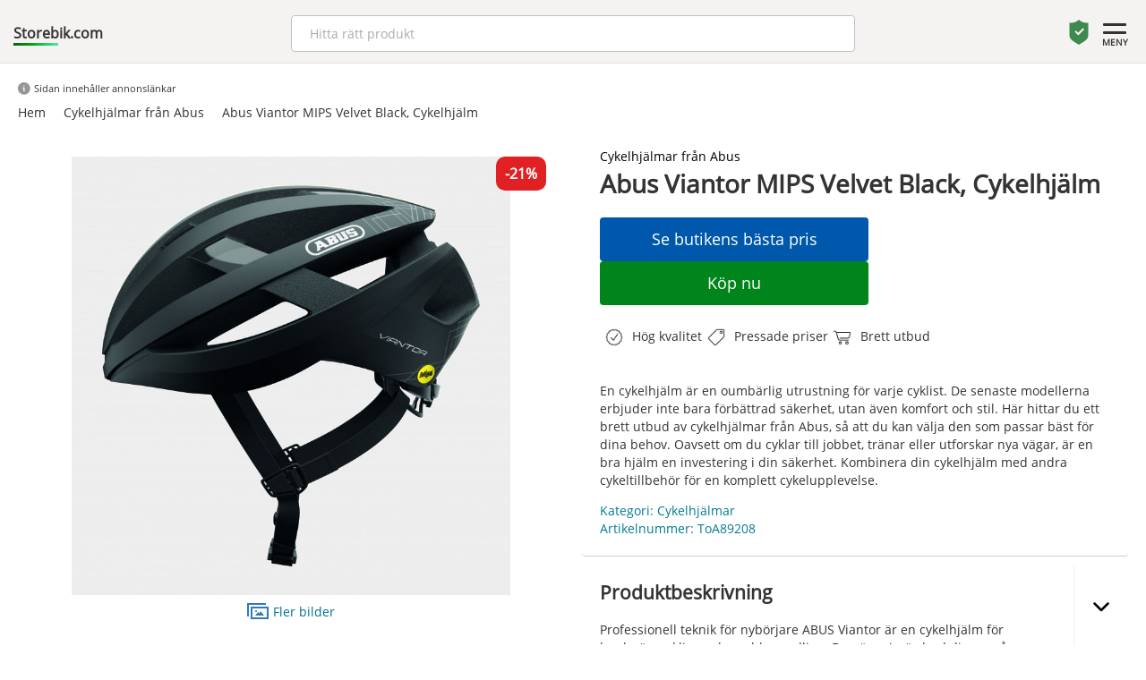

--- FILE ---
content_type: text/html; charset=UTF-8
request_url: https://storebik.com/cykelhjalmar/abus-viantor-mips-velvet-black-cykelhjalm/
body_size: 42523
content:
<!doctype html>
<html lang='sv'>
<head>


<link rel='preload' href='/parts/OpenSans-Regular.ttf' as='font' crossorigin='anonymous' />
<meta charset='utf-8'>
<link rel='icon' type='image/x-icon' href='/favicon.ico'>
<meta http-equiv='X-UA-Compatible' content='IE=edge'>
<meta name='viewport' content='width=device-width, initial-scale=1'>
<meta name='theme-color' content='#f7f7f7'>
<meta name='Description' content='Professionell teknik för nybörjare ABUS Viantor är en cykelhjälm för landsvägscykling och snabb pendling. Abus Viantor MIPS Velvet Black, Cykelhjälm är från kategorin Cykelhjälmar.'>

<title>Abus Viantor MIPS Velvet Black - 21% Rabatt | Storebik.com</title>

<script type="application/ld+json">
    {
      "@context": "https://schema.org/",
      "@type": "Product",
      "name": "Abus Viantor MIPS Velvet Black, Cykelhjälm",
      "image": [
        "https://03.cdn37.se/Ww/images/2.532519/abus-viantor-mips-velvet-black-cykelhjalm.jpeg"
       ],
      "description": "Professionell teknik för nybörjare ABUS Viantor är en cykelhjälm för landsvägscykling och snabb pendling. Den är prisvärd och ligger på instegsnivå – ändå har den fått de flesta funktioner en modern cykelhjälm bör ha. Den är lätt och skön att ha på sig – med en välutvecklad ventilation och ett smart passningssystem hittar du enkelt den perfekta passformen. I den här versionen får du dessutom MIPS som skyddar hjärnan mot rotationsskador vid fall – vilket verkligen ökar din säkerhet. Mycket hjälm för pengarna helt enkelt!",
      "category": "Cykelhjälmar från Abus",
      "sku": "ToA89208",
      "brand": {
        "@type": "Brand",
        "name": "Abus"
      },
      "offers": {
        "@type": "Offer",
        "url": "https://storebik.com/cykelhjalmar-fran-abus/abus-viantor-mips-velvet-black-cykelhjalm/",
        "priceCurrency": "SEK",
        "price": "1568",
        "priceValidUntil": "2026-01-22",
        "availability": "https://schema.org/InStock"
      }
    }
</script>

</head>
<body>
<style>html{font-family:sans-serif;-ms-text-size-adjust:100%;-webkit-text-size-adjust:100%}body{margin:0}article,aside,details,figcaption,figure,footer,header,hgroup,main,menu,nav,section,summary{display:block}audio,canvas,progress,video{display:inline-block;vertical-align:baseline}audio:not([controls]){display:none;height:0}[hidden],template{display:none}a{background-color:transparent}a:active,a:hover{outline:0}abbr[title]{border-bottom:none;text-decoration:underline;text-decoration:underline dotted}b,strong{font-weight:bold}dfn{font-style:italic}h1{font-size:2em;margin:0.67em 0}mark{background:#ff0;color:#000}small{font-size:80%}sub,sup{font-size:75%;line-height:0;position:relative;vertical-align:baseline}sup{top:-0.5em}sub{bottom:-0.25em}img{border:0}svg:not(:root){overflow:hidden}figure{margin:1em 40px}hr{-webkit-box-sizing:content-box;-moz-box-sizing:content-box;box-sizing:content-box;height:0}pre{overflow:auto}code,kbd,pre,samp{font-family:monospace, monospace;font-size:1em}button,input,optgroup,select,textarea{color:inherit;font:inherit;margin:0}button{overflow:visible}button,select{text-transform:none}button,html input[type="button"],input[type="reset"],input[type="submit"]{-webkit-appearance:button;cursor:pointer}button[disabled],html input[disabled]{cursor:default}button::-moz-focus-inner,input::-moz-focus-inner{border:0;padding:0}input{line-height:normal}input[type="checkbox"],input[type="radio"]{-webkit-box-sizing:border-box;-moz-box-sizing:border-box;box-sizing:border-box;padding:0}input[type="number"]::-webkit-inner-spin-button,input[type="number"]::-webkit-outer-spin-button{height:auto}input[type="search"]{-webkit-appearance:textfield;-webkit-box-sizing:content-box;-moz-box-sizing:content-box;box-sizing:content-box}input[type="search"]::-webkit-search-cancel-button,input[type="search"]::-webkit-search-decoration{-webkit-appearance:none}fieldset{border:1px solid #c0c0c0;margin:0 2px;padding:0.35em 0.625em 0.75em}legend{border:0;padding:0}textarea{overflow:auto}optgroup{font-weight:bold}table{border-collapse:collapse;border-spacing:0}td,th{padding:0}*{-webkit-box-sizing:border-box;-moz-box-sizing:border-box;box-sizing:border-box}*:before,*:after{-webkit-box-sizing:border-box;-moz-box-sizing:border-box;box-sizing:border-box}html{font-size:10px;-webkit-tap-highlight-color:rgba(0,0,0,0)}body{font-family:"Helvetica Neue",Helvetica,Arial,sans-serif;font-size:14px;line-height:1.42857143;color:#333;}input,button,select,textarea{font-family:inherit;font-size:inherit;line-height:inherit}a{color:#337ab7;text-decoration:none}a:hover,a:focus{color:#23527c;text-decoration:underline}a:focus{outline:5px auto -webkit-focus-ring-color;outline-offset:-2px}figure{margin:0}img{vertical-align:middle}.img-responsive{display:block;max-width:100%;height:auto}.img-rounded{border-radius:6px}.img-thumbnail{padding:4px;line-height:1.42857143;background-color:#fff;border:1px solid #ddd;border-radius:4px;-webkit-transition:all .2s ease-in-out;-o-transition:all .2s ease-in-out;transition:all .2s ease-in-out;display:inline-block;max-width:100%;height:auto}.img-circle{border-radius:50%}hr{margin-top:20px;margin-bottom:20px;border:0;border-top:1px solid #eee}.sr-only{position:absolute;width:1px;height:1px;padding:0;margin:-1px;overflow:hidden;clip:rect(0, 0, 0, 0);border:0}.sr-only-focusable:active,.sr-only-focusable:focus{position:static;width:auto;height:auto;margin:0;overflow:visible;clip:auto}[role="button"]{cursor:pointer}.container{padding-right:15px;padding-left:15px;margin-right:auto;margin-left:auto}@media (min-width:768px){.container{width:750px}}@media (min-width:992px){.container{width:970px}}@media (min-width:1200px){.container{width:1170px}}.container-fluid{padding-right:15px;padding-left:15px;margin-right:auto;margin-left:auto}.row{margin-right:0px;margin-left:0px}.row-no-gutters{margin-right:0;margin-left:0}.row-no-gutters [class*="col-"]{padding-right:0;padding-left:0}.col-xs-1, .col-sm-1, .col-md-1, .col-lg-1, .col-xs-2, .col-sm-2, .col-md-2, .col-lg-2, .col-xs-3, .col-sm-3, .col-md-3, .col-lg-3, .col-xs-4, .col-sm-4, .col-md-4, .col-lg-4, .col-xs-5, .col-sm-5, .col-md-5, .col-lg-5, .col-xs-6, .col-sm-6, .col-md-6, .col-lg-6, .col-xs-7, .col-sm-7, .col-md-7, .col-lg-7, .col-xs-8, .col-sm-8, .col-md-8, .col-lg-8, .col-xs-9, .col-sm-9, .col-md-9, .col-lg-9, .col-xs-10, .col-sm-10, .col-md-10, .col-lg-10, .col-xs-11, .col-sm-11, .col-md-11, .col-lg-11, .col-xs-12, .col-sm-12, .col-md-12, .col-lg-12{position:relative;min-height:1px;padding-right:5px;padding-left:5px}.col-xs-1, .col-xs-2, .col-xs-3, .col-xs-4, .col-xs-5, .col-xs-6, .col-xs-7, .col-xs-8, .col-xs-9, .col-xs-10, .col-xs-11, .col-xs-12{float:left}.col-xs-12{width:100%}.col-xs-11{width:91.66666667%}.col-xs-10{width:83.33333333%}.col-xs-9{width:75%}.col-xs-8{width:66.66666667%}.col-xs-7{width:58.33333333%}.col-xs-6{width:50%}.col-xs-5{width:41.66666667%}.col-xs-4{width:33.33333333%}.col-xs-3{width:25%}.col-xs-2{width:16.66666667%}.col-xs-1{width:8.33333333%}.col-xs-pull-12{right:100%}.col-xs-pull-11{right:91.66666667%}.col-xs-pull-10{right:83.33333333%}.col-xs-pull-9{right:75%}.col-xs-pull-8{right:66.66666667%}.col-xs-pull-7{right:58.33333333%}.col-xs-pull-6{right:50%}.col-xs-pull-5{right:41.66666667%}.col-xs-pull-4{right:33.33333333%}.col-xs-pull-3{right:25%}.col-xs-pull-2{right:16.66666667%}.col-xs-pull-1{right:8.33333333%}.col-xs-pull-0{right:auto}.col-xs-push-12{left:100%}.col-xs-push-11{left:91.66666667%}.col-xs-push-10{left:83.33333333%}.col-xs-push-9{left:75%}.col-xs-push-8{left:66.66666667%}.col-xs-push-7{left:58.33333333%}.col-xs-push-6{left:50%}.col-xs-push-5{left:41.66666667%}.col-xs-push-4{left:33.33333333%}.col-xs-push-3{left:25%}.col-xs-push-2{left:16.66666667%}.col-xs-push-1{left:8.33333333%}.col-xs-push-0{left:auto}.col-xs-offset-12{margin-left:100%}.col-xs-offset-11{margin-left:91.66666667%}.col-xs-offset-10{margin-left:83.33333333%}.col-xs-offset-9{margin-left:75%}.col-xs-offset-8{margin-left:66.66666667%}.col-xs-offset-7{margin-left:58.33333333%}.col-xs-offset-6{margin-left:50%}.col-xs-offset-5{margin-left:41.66666667%}.col-xs-offset-4{margin-left:33.33333333%}.col-xs-offset-3{margin-left:25%}.col-xs-offset-2{margin-left:16.66666667%}.col-xs-offset-1{margin-left:8.33333333%}.col-xs-offset-0{margin-left:0}@media (min-width:768px){.col-sm-1, .col-sm-2, .col-sm-3, .col-sm-4, .col-sm-5, .col-sm-6, .col-sm-7, .col-sm-8, .col-sm-9, .col-sm-10, .col-sm-11, .col-sm-12{float:left}.col-sm-12{width:100%}.col-sm-11{width:91.66666667%}.col-sm-10{width:83.33333333%}.col-sm-9{width:75%}.col-sm-8{width:66.66666667%}.col-sm-7{width:58.33333333%}.col-sm-6{width:50%}.col-sm-5{width:41.66666667%}.col-sm-4{width:33.33333333%}.col-sm-3{width:25%}.col-sm-2{width:16.66666667%}.col-sm-1{width:8.33333333%}.col-sm-pull-12{right:100%}.col-sm-pull-11{right:91.66666667%}.col-sm-pull-10{right:83.33333333%}.col-sm-pull-9{right:75%}.col-sm-pull-8{right:66.66666667%}.col-sm-pull-7{right:58.33333333%}.col-sm-pull-6{right:50%}.col-sm-pull-5{right:41.66666667%}.col-sm-pull-4{right:33.33333333%}.col-sm-pull-3{right:25%}.col-sm-pull-2{right:16.66666667%}.col-sm-pull-1{right:8.33333333%}.col-sm-pull-0{right:auto}.col-sm-push-12{left:100%}.col-sm-push-11{left:91.66666667%}.col-sm-push-10{left:83.33333333%}.col-sm-push-9{left:75%}.col-sm-push-8{left:66.66666667%}.col-sm-push-7{left:58.33333333%}.col-sm-push-6{left:50%}.col-sm-push-5{left:41.66666667%}.col-sm-push-4{left:33.33333333%}.col-sm-push-3{left:25%}.col-sm-push-2{left:16.66666667%}.col-sm-push-1{left:8.33333333%}.col-sm-push-0{left:auto}.col-sm-offset-12{margin-left:100%}.col-sm-offset-11{margin-left:91.66666667%}.col-sm-offset-10{margin-left:83.33333333%}.col-sm-offset-9{margin-left:75%}.col-sm-offset-8{margin-left:66.66666667%}.col-sm-offset-7{margin-left:58.33333333%}.col-sm-offset-6{margin-left:50%}.col-sm-offset-5{margin-left:41.66666667%}.col-sm-offset-4{margin-left:33.33333333%}.col-sm-offset-3{margin-left:25%}.col-sm-offset-2{margin-left:16.66666667%}.col-sm-offset-1{margin-left:8.33333333%}.col-sm-offset-0{margin-left:0}}@media (min-width:992px){.col-md-1, .col-md-2, .col-md-3, .col-md-4, .col-md-5, .col-md-6, .col-md-7, .col-md-8, .col-md-9, .col-md-10, .col-md-11, .col-md-12{float:left}.col-md-12{width:100%}.col-md-11{width:91.66666667%}.col-md-10{width:83.33333333%}.col-md-9{width:75%}.col-md-8{width:66.66666667%}.col-md-7{width:58.33333333%}.col-md-6{width:50%}.col-md-5{width:41.66666667%}.col-md-4{width:33.33333333%}.col-md-3{width:25%}.col-md-2{width:16.66666667%}.col-md-1{width:8.33333333%}.col-md-pull-12{right:100%}.col-md-pull-11{right:91.66666667%}.col-md-pull-10{right:83.33333333%}.col-md-pull-9{right:75%}.col-md-pull-8{right:66.66666667%}.col-md-pull-7{right:58.33333333%}.col-md-pull-6{right:50%}.col-md-pull-5{right:41.66666667%}.col-md-pull-4{right:33.33333333%}.col-md-pull-3{right:25%}.col-md-pull-2{right:16.66666667%}.col-md-pull-1{right:8.33333333%}.col-md-pull-0{right:auto}.col-md-push-12{left:100%}.col-md-push-11{left:91.66666667%}.col-md-push-10{left:83.33333333%}.col-md-push-9{left:75%}.col-md-push-8{left:66.66666667%}.col-md-push-7{left:58.33333333%}.col-md-push-6{left:50%}.col-md-push-5{left:41.66666667%}.col-md-push-4{left:33.33333333%}.col-md-push-3{left:25%}.col-md-push-2{left:16.66666667%}.col-md-push-1{left:8.33333333%}.col-md-push-0{left:auto}.col-md-offset-12{margin-left:100%}.col-md-offset-11{margin-left:91.66666667%}.col-md-offset-10{margin-left:83.33333333%}.col-md-offset-9{margin-left:75%}.col-md-offset-8{margin-left:66.66666667%}.col-md-offset-7{margin-left:58.33333333%}.col-md-offset-6{margin-left:50%}.col-md-offset-5{margin-left:41.66666667%}.col-md-offset-4{margin-left:33.33333333%}.col-md-offset-3{margin-left:25%}.col-md-offset-2{margin-left:16.66666667%}.col-md-offset-1{margin-left:8.33333333%}.col-md-offset-0{margin-left:0}}@media (min-width:1200px){.col-lg-1, .col-lg-2, .col-lg-3, .col-lg-4, .col-lg-5, .col-lg-6, .col-lg-7, .col-lg-8, .col-lg-9, .col-lg-10, .col-lg-11, .col-lg-12{float:left}.col-lg-12{width:100%}.col-lg-11{width:91.66666667%}.col-lg-10{width:83.33333333%}.col-lg-9{width:75%}.col-lg-8{width:66.66666667%}.col-lg-7{width:58.33333333%}.col-lg-6{width:50%}.col-lg-5{width:41.66666667%}.col-lg-4{width:33.33333333%}.col-lg-3{width:25%}.col-lg-2{width:16.66666667%}.col-lg-1{width:8.33333333%}.col-lg-pull-12{right:100%}.col-lg-pull-11{right:91.66666667%}.col-lg-pull-10{right:83.33333333%}.col-lg-pull-9{right:75%}.col-lg-pull-8{right:66.66666667%}.col-lg-pull-7{right:58.33333333%}.col-lg-pull-6{right:50%}.col-lg-pull-5{right:41.66666667%}.col-lg-pull-4{right:33.33333333%}.col-lg-pull-3{right:25%}.col-lg-pull-2{right:16.66666667%}.col-lg-pull-1{right:8.33333333%}.col-lg-pull-0{right:auto}.col-lg-push-12{left:100%}.col-lg-push-11{left:91.66666667%}.col-lg-push-10{left:83.33333333%}.col-lg-push-9{left:75%}.col-lg-push-8{left:66.66666667%}.col-lg-push-7{left:58.33333333%}.col-lg-push-6{left:50%}.col-lg-push-5{left:41.66666667%}.col-lg-push-4{left:33.33333333%}.col-lg-push-3{left:25%}.col-lg-push-2{left:16.66666667%}.col-lg-push-1{left:8.33333333%}.col-lg-push-0{left:auto}.col-lg-offset-12{margin-left:100%}.col-lg-offset-11{margin-left:91.66666667%}.col-lg-offset-10{margin-left:83.33333333%}.col-lg-offset-9{margin-left:75%}.col-lg-offset-8{margin-left:66.66666667%}.col-lg-offset-7{margin-left:58.33333333%}.col-lg-offset-6{margin-left:50%}.col-lg-offset-5{margin-left:41.66666667%}.col-lg-offset-4{margin-left:33.33333333%}.col-lg-offset-3{margin-left:25%}.col-lg-offset-2{margin-left:16.66666667%}.col-lg-offset-1{margin-left:8.33333333%}.col-lg-offset-0{margin-left:0}}.clearfix:before,.clearfix:after,.container:before,.container:after,.container-fluid:before,.container-fluid:after,.row:before,.row:after{display:table;content:" "}.clearfix:after,.container:after,.container-fluid:after,.row:after{clear:both}.center-block{display:block;margin-right:auto;margin-left:auto}.pull-right{float:right !important}.pull-left{float:left !important}.hide{display:none !important}.show{display:block !important}.invisible{visibility:hidden}.text-hide{font:0/0 a;color:transparent;text-shadow:none;background-color:transparent;border:0}.hidden{display:none !important}.affix{position:fixed}@-ms-viewport{width:device-width}.visible-xs,.visible-sm,.visible-md,.visible-lg{display:none !important}.visible-xs-block,.visible-xs-inline,.visible-xs-inline-block,.visible-sm-block,.visible-sm-inline,.visible-sm-inline-block,.visible-md-block,.visible-md-inline,.visible-md-inline-block,.visible-lg-block,.visible-lg-inline,.visible-lg-inline-block{display:none !important}@media (max-width:767px){.visible-xs{display:block !important}table.visible-xs{display:table !important}tr.visible-xs{display:table-row !important}th.visible-xs,td.visible-xs{display:table-cell !important}}@media (max-width:767px){.visible-xs-block{display:block !important}}@media (max-width:767px){.visible-xs-inline{display:inline !important}}@media (max-width:767px){.visible-xs-inline-block{display:inline-block !important}}@media (min-width:768px) and (max-width:991px){.visible-sm{display:block !important}table.visible-sm{display:table !important}tr.visible-sm{display:table-row !important}th.visible-sm,td.visible-sm{display:table-cell !important}}@media (min-width:768px) and (max-width:991px){.visible-sm-block{display:block !important}}@media (min-width:768px) and (max-width:991px){.visible-sm-inline{display:inline !important}}@media (min-width:768px) and (max-width:991px){.visible-sm-inline-block{display:inline-block !important}}@media (min-width:992px) and (max-width:1199px){.visible-md{display:block !important}table.visible-md{display:table !important}tr.visible-md{display:table-row !important}th.visible-md,td.visible-md{display:table-cell !important}}@media (min-width:992px) and (max-width:1199px){.visible-md-block{display:block !important}}@media (min-width:992px) and (max-width:1199px){.visible-md-inline{display:inline !important}}@media (min-width:992px) and (max-width:1199px){.visible-md-inline-block{display:inline-block !important}}@media (min-width:1200px){.visible-lg{display:block !important}table.visible-lg{display:table !important}tr.visible-lg{display:table-row !important}th.visible-lg,td.visible-lg{display:table-cell !important}}@media (min-width:1200px){.visible-lg-block{display:block !important}}@media (min-width:1200px){.visible-lg-inline{display:inline !important}}@media (min-width:1200px){.visible-lg-inline-block{display:inline-block !important}}@media (max-width:767px){.hidden-xs{display:none !important}}@media (min-width:768px) and (max-width:991px){.hidden-sm{display:none !important}}@media (min-width:992px) and (max-width:1199px){.hidden-md{display:none !important}}@media (min-width:1200px){.hidden-lg{display:none !important}}.visible-print{display:none !important}@media print{.visible-print{display:block !important}table.visible-print{display:table !important}tr.visible-print{display:table-row !important}th.visible-print,td.visible-print{display:table-cell !important}}.visible-print-block{display:none !important}@media print{.visible-print-block{display:block !important}}.visible-print-inline{display:none !important}@media print{.visible-print-inline{display:inline !important}}.visible-print-inline-block{display:none !important}@media print{.visible-print-inline-block{display:inline-block !important}}@media print{.hidden-print{display:none !important}}</style><style>.page-desc{}.page-desc p{	padding: 0px;	margin: 0px;}ul {    list-style-type: none;    padding-left: 0; }.extra-padding{	padding: 0px 25px 20px 25px !important;}.bt-more{	border: 1px solid #ccc;    background-color: #fff;    font-size: 16px;    padding: 6px 30px;    display: inline-block;    color: #000;    border-radius: 4px;}div[class*=col]{	padding: 10px;}.pros, .cons{	display: flex;    align-content: center;    flex-wrap: nowrap;    align-items: center;}.pros svg, .cons svg{margin-right: 10px;	width: 40px;	height: 40px;		}.card-wrap.card-category img, .card-wrap.card-product img{	padding: 10px 50px;	object-fit: contain;}.cta-info{	flex: 1;	padding: 12px 0px;	background-color: #0058AD;	border: none;	border-radius: 4px;	color: #fff;	width: 100%;}.cta-main{	flex: 1;	padding: 12px 0px;	background-color: #00851C;	border: none;	border-radius: 4px;	color: #fff;	width: 100%;}.cta-wrap{	margin: 10px 0px;	gap: 10px;	display: flex;	flex-direction: column;	max-width: 300px;}.cta-wrap a{	flex: 1;}.expandable{	gap: 10px;	position: relative;	display: flex;}@media all AND (max-width: 480px){	.cta-wrap{		max-width: 100%;	}}@media all AND (max-width: 768px){	.mt10-m{		margin-top: 10px;	}	.center-m{		text-align: center;	}	.expandable{		gap: 0px;	}	.cta-wrap{		flex-direction: column;	}	div[class*=col]{		padding: 5px;	}	.card-wrap.card-category img, .card-wrap.card-product img{		padding: 10px 50px;		object-fit: contain;	}}.grey-bg{	background-color: #EEEEEE;}.lightgrey-bg{	background-color: #f5f5f5;}		input.sok-produkter{	width: 100%;		padding: 6px 12px;		font-size: 16px;		font-weight: 400;		line-height: 1.5;		color: #212529;		background-color: #fff;		background-clip: padding-box;		border: 1px solid #ced4da;		appearance: none;		border-radius: 4px;		transition: border-color .15s ease-in-out,box-shadow .15s ease-in-out;	}	input.sok-produkter:focus{		color: #212529;		background-color: #fff;		border-color: #86b7fe;		outline: 0;		box-shadow: 0 0 0 0.25rem rgb(13 110 253 / 25%);	}   .row-max-1{	text-overflow: ellipsis;    overflow: hidden;    display: -webkit-box;    -webkit-line-clamp: 1;    -webkit-box-orient: vertical;}.row-max-2{	text-overflow: ellipsis;    overflow: hidden;    display: -webkit-box;    -webkit-line-clamp: 2;    -webkit-box-orient: vertical;}.row-max-3{	text-overflow: ellipsis;    overflow: hidden;    display: -webkit-box;    -webkit-line-clamp: 3;    -webkit-box-orient: vertical;}.row-max-4{	text-overflow: ellipsis;    overflow: hidden;    display: -webkit-box;    -webkit-line-clamp: 4;    -webkit-box-orient: vertical;}.row-max-5{	text-overflow: ellipsis;    overflow: hidden;    display: -webkit-box;    -webkit-line-clamp: 5;    -webkit-box-orient: vertical;}.card-wrap-small{    padding: 10px 0px;    display: flex;    flex-direction: row;    gap: 10px;	}.product-detail-area strong{    padding-right: 5px;}.product-detail-area strong{    padding-right: 5px}.expand-area h1, .expand-area h2, .expand-area h3 {    font-size: 16px;}.card-wrap-small img{    width: 84px;    height: 84px;    border-radius: 4px;    object-fit: cover;}.card-title-small{	width: 100%;}.card-title-small h3{    font-size: 14px;    padding: 0px;    margin: 0px 0px 5px 0px;}a.site-link{	color: unset;}.card-title-small p{    font-size: 14px;    padding: 0px;    margin: 0px 0px;}.card-wrap-small a{    text-decoration: none;    color: unset;}.flex-col{    padding: 0px !important;    display: flex;    flex-direction: row;    gap: 10px;	width: 100%;}.card-wrap-small svg{    width: 20px;    height: 20px;    transform: rotate(-90deg);}.v-center{    display: flex;    align-items: center;	        }.card-wrap:hover{	box-shadow: 0px 3px 8px rgba(0, 0, 0, .3);  }.card-wrap{	transition: box-shadow 0.5s;	box-shadow: 0px 3px 3px rgba(0, 0, 0, .1);    overflow: hidden;    border-radius: 5px;    padding: 15px;    margin: 0px;    position: relative;    height: 300px;    background-color: #fff;}.card-wrap img{	cursor: pointer;	position: absolute;	top: 0px;	left: 0px;	width: 100%;	height: 50%;	object-fit: cover;}.card-title{	position: absolute;	top: 150px;}.card-title h3{	margin: 6px 0px 6px 0px !important;}.card-title p{	margin: 6px 0px 6px 0px !important;}.card-desc{	position: absolute;	top: 125px;	font-size: 14px;}.card-price{	position: absolute;	bottom: 48px;}.card-price .price{	font-size: 16px;	font-weight: bold;}.campaign-price{	font-weight: bold;	color: #e12023;}.orginal-price{	font-size: 12px;	font-weight: normal;	text-decoration: line-through;}.product-detail h1{	margin: 2px 0px 20px 0px;}.product-detail h3{	margin: 2px 0px 10px 0px;}.expand-arrow svg{	width: 20px;	transition: transform .5s ease;}.expand-area p{	margin 10px 0px;}.expand-arrow{	margin-left: 12px;	border-left: 1px solid #ededed;	cursor: pointer;    display: flex;    padding: 35px 0px 10px 20px;    align-content: flex-start;    flex-wrap: wrap;}.expandable p {    margin: 0px 0px;    padding: 0px 0px;   }.flex-row{	display: flex;}.home-item .card-price{	position: relative !important;	top: unset !important;	bottom: unset !important;}.home-item .card-title{	position: relative !important;	top: unset !important;}.campaign-msg{	position:absolute; 	top: 0px;	right: 0px;	background-color: #0058AD;	padding: 2px 10px;	color: #fff;	text-transform: uppercase;	font-size: 12px;}.home-usp-small{	display: flex;    gap: 10px;    flex-direction: column;}.home-item.card-wrap{		transition: box-shadow 0.5s;	box-shadow: unset !important;	overflow: hidden;	border-radius: 5px;	padding: 5px !important;	position: relative;	height: 170px !important;	background-color: #f7f7f7 !important;}.home-campaign.card-wrap{	background-color: #000000 !important;    display: flex;    justify-content: center;    align-content: center;    flex-wrap: wrap;}.home-campaign h3{	margin: 8px 0px 14px 0px;    font-weight: normal;    text-align: center;    color: #fff;}.home-campaign button{	position: relative !important;	width: unset !important;	left: unset;	padding: 10px 20px;	border-radius: 50px;	background: unset !important;	color: #fff;	border: 1px solid #fff !important;	display: flex !important;}.home-campaign .message{	display: flex;    flex-direction: column;    align-items: center;	color: #ababab;}.pages img {    object-fit: cover;    width: 100%;    max-height: 500px;}.home-product{	padding: 0px !important;}.home-item.card-wrap img{		padding: 10px !important;	height: 70% !important;	width: 140px !important;	max-height: 100px;	position: relative !important;	mix-blend-mode: multiply;}.rotate{	transform: rotate(180deg);	}.product-detail .cta-wrap button{	display:block;	font-size: 18px;	font-weight: normal;}.card-price .orginal-price, .product-detail .orginal-price{	margin-left: 10px;}.card-wrap button{	display: flex;	justify-content: center;    align-items: center;	background-color: #00851C;	position: absolute;	left: 0px;	bottom: 0px;	width: 100%;	color: #fff;	border: none;	height: 38px;}.card-wrap.card-product button{	background-color: #00851C;	position: absolute;	left: 0px;	bottom: 0px;	width: 100%;	color: #fff;	border: none;}.card-wrap.card-product button.info{	background-color: #0058AD;	position: absolute;	left: unset;	right: -4px;	bottom: 0px;	width: 25%;	color: #fff;	border: none;}.card-wrap.card-product button.info svg{	width: 20px;	fill: #fff;	margin-right:4px;}@font-face {	font-family: 'OpenSans';	src: url('/parts/OpenSans-Regular.ttf') format('truetype');	font-display: swap;}a{color: #026e91;}body {	font-family: 'OpenSans', 'arial';	}div[itemprop=brand] a{    margin-bottom: -10px;    padding: 0px 10px 10px 0px;    display: inline-block;}div {	font-family: 'OpenSans';}.price{	font-weight: bold;    font-size: 14px;}.topsection {	border-bottom: 1px solid #e0e0e0;	position: relative;    padding-bottom: 10px;    background-color: #f5f3f2;    z-index: 9999;    text-align: center;}.topsection2 {	position: relative;    background-color: #f9f9f9;    z-index: 1;	text-align:center;	}.margin-0{	margin: 0px !important;}.padding-0{	padding: 0px !important;}table {	border-collapse: collapse;	width: 100%;	max-width: 600px;	margin: 0 auto;  }    th, td {	text-align: left;	padding: 8px;  }    th {	background-color: #f2f2f2;  }    tr:nth-child(even) {	background-color: #f2f2f2;  }.notice{	display: inline-block;    background-color: #daefff;    border-radius: 50px;    color: #000;    width: 20px;    height: 20px;}.quickmenualt{	    display: inline-block;    margin-right: 30px;    font-weight: bold;    text-transform: uppercase;}.red{	color: #c83636 !important;}.quickmenualt a{	     color: #fff !important;}.more-desc, .more-desc:hover{	color: #000;}.quickmenualt a:hover, .quickmenualt a:active, .quickmenualt a:link{	text-decoration: none;	color: #fff;}.quickmenualt:hover .menu-line{    width: 100%;    }.menu-line{		transition: width 500ms ease;	margin: 0 auto;    height: 2px;    width: 0%;    background-color: #fff;    border-radius: 4px;}.widgetImg {	object-fit: contain !important;	background-color: #fff;}.blogimage {	object-fit: cover;	width: 30%;  max-height: 250px;	border-radius: 4px;	margin: 10px 0px 40px 0px;}.blogmainimage{	width: 100%;  max-height: 420px;  object-fit: cover;  border-radius: 6px;  margin: 0px 0px 30px 0px;}.mainwrapper {	margin: 0 auto;	max-width: 1310px;	padding: 20px 10px;}.mainwrapper-list {	position: relative;	margin: 0px auto;	max-width: 1440px;	padding: 10px 10px;}.topsection .inner-wrapper {	background-color: unset !important;	padding: 20px 20px;}.inner-wrapper {	background-color: #fff;	padding: 10px 10px 30px 10px;}.inner-wrapper-2 {	display: inline-block;		padding: 10px 10px;}.topsection .inner-wrapper{	padding: 10px 0px;}.products-page .inner-wrapper {	background-color: unset;	padding: 10px 0px;}.products-page a{	color: #333;	text-decoration: none;}.products-page .moreimages svg{	fill: #333;}body.products-brand-page .inner-wrapper{	background-color: unset !important;}body.products-brand-page .more-image{	padding:10px 0px;}.products-brand-page .products-item-card-price{	margin-bottom: 10px;}::-webkit-scrollbar-thumb {background: rgba(90, 90, 90);}::-webkit-scrollbar-track {background: rgba(0, 0, 0, 0.2);}.brand-filter-list-wrap{				margin-bottom:30px;	}.choosen{	}.brand-filter-list-wrap.choosen .brand-filter-list-item{	border: 1px solid #95c3d9;    background-color: #daefff;    padding: 12px 20px 12px 5px;    border-radius: 4px;    font-weight: bold;    font-size: 13px;    text-overflow: ellipsis;    overflow: hidden;    white-space: nowrap;}.brand-filter-list-wrap.choosen .brand-filter-list-item img{	width: 	19px;	height: 	19px;	position: absolute;	right: 4px;}.brand-filter-list-wrap.choosen .brand-filter-list{	overflow-y: unset;}.list-cont{	padding: 0px 30px;}.sectionname .line {	position: absolute;	width: 100%;	display: inline-block;	border-bottom: 1px solid #e2e2e2;	left: 0px;	top: 15px;}.sectionname .tag {	color: #585858;	padding: 0px 15px;	background-color: #f8f8f8;	font-size: 20px;	position: relative;	display: inline-block;}.input-search-filter {    display: block;    font-family: base,Arial,Helvetica,sans-serif;    font-size: 14px;    line-height: 16px;    color: rgba(0,0,0,.8);    font-weight: 400;    position: relative;    border: 2px solid #999;    border-radius: 4px;    background: #fff;    padding-left: 10px;    padding-right: 10px;    padding-top: 3px;    height: 45px;    margin: 0;    vertical-align: middle;    width: 100%;    text-transform: none;    appearance: none;    -webkit-appearance: none;    transition: border-color .25s ease 0s,background-color .25s ease 0s,color .25s ease 0s;}.input-search-filter:focus {    border-color: #66afe9;    outline: 0;    -webkit-box-shadow: 0 0 8px rgb(102 175 233 / 60%);    box-shadow: 0 0 8px rgb(102 175 233 / 60%);}.brand-filter-list-title{	margin-bottom: 10px;    font-weight: bold;    padding: 4px 0px 6px 0px;    font-size: 13px;    border-bottom: 1px solid #b3b3b3;}.brand-filter-list{	max-height: 250px;	overflow-y: scroll;	margin-top: 10px;}.brand-filter-list-item{    position: relative;	padding: 7px 0px;	font-size: 15px;}.brand-filter-list-wrap a{	color: #000;	text-decoration: none;}.products-item-desc{		text-overflow: ellipsis;    overflow: hidden;    display: -webkit-box;	-webkit-line-clamp: 8;    -webkit-box-orient: vertical;}.products-item-desc strong{	font-weight: normal !important;}.priducts-item-desc-more-wrap{	width: 100%;	text-align: center;	margin-top: 19px;    }.products-item-desc-more{	margin-left: -45px;    position: absolute;    margin-top: -15px;    border-radius: 40px;    background-color: #fff;    border: 1px solid #ccc;    padding: 4px 24px;s}.mainwrapper2 {	margin: 0 auto;	padding: 10px 20px;	background-color: #333;}.spec{		position:relative;	min-height: 300px !important;}.headline-spec{	text-align: center;}.headline-wrap{	    max-width: 600px;    text-align: center;    margin: 10vh auto;}.f-center{	display:flex;	justify-content: center;}.inpage-margin{	/*	max-width: 80%;	margin-left:5%;	*/}.mainwrapper-list-breadcrum {	margin: 0px auto 0px auto;	max-width: 1330px;	padding: 20px 5px 0px 5px;}.video-container iframe{    width: 100% !important;    height: 100% !important;}.video-container{	padding: 30px 40px;    width: 100% !important;    width: 290px;    margin: 20px auto;    height: 350px;}.onlyMob{	display: none !important;}.onlyDesk{	display: block !important;}.mainwrapper-list {	/*	margin: 0px auto 90px auto;	max-width: 1330px;	padding: 10px 5px;	*/}.product-detail{	width: 100%;    border-radius: 4px;	border-bottom: 1px solid #ccc;    background-color: #fff;    padding: 0px 20px 20px 20px !important;    }.pdp-insp-wrap{    padding-top: 20px;    display: inline-block;    flex-wrap: wrap;    width: 100%;}.pdp-insp-item{    flex-basis: calc(100%);    padding: 20px;    background-color: #f9f9f9;    text-align: center;    display: flex;    gap: 20px;    text-align: left;	border-radius: 4px;	transition: background-color .2s ease;	margin-bottom: 10px;}.pdp-insp-link:hover .pdp-insp-item{	background-color: #f1f1f1;	}.pdp-insp-image{    }.pdp-insp-image img{    border-radius: 4px;    width: 100px;    height: 100px;    object-fit: cover;}.pdp-insp-desc p, .pdp-insp-desc h4{	margin: 0px;	font-weight: normal !important;	font-size: 16px;}.pdp-insp-desc{	display: flex;	width: 100%;    flex-direction: column;    justify-content: space-between}.insp-readmore{	float: right;    font-weight: bold;    padding-bottom: 0px;    margin-bottom: 0px;    color: #333;    text-decoration: none !important;}.insp-readmore:hover{	color: #333;}.pdp-insp-link{	text-decoration: none !important;	color: unset !important;}.product-detail a{    text-decoration: none;}.product-detail a.brandlink{	color: #000;}.pageinfo{	margin-top: 0px;margin-bottom: 0px;font-size: 11px;color: #333333;}p {	font-family: 'OpenSans';	font-size: 14px;}.soft-headline{	margin-top:0px;}.soft-detail{	border-radius: 4px;    background-color: #fff;    display: inline-block;    margin: 0px 0px 20px 0px;    padding: 20px}.no-padding:nth-child(odd){	padding-right:5px !important;}.no-padding:nth-child(even){	padding-left:5px !important;}.no-padding{	padding-right:0px !important;	padding-left:0px !important;}.sitename {	font-family: 'OpenSans';    z-index: 99;    font-size: 16px;    font-weight: bold;    position: absolute;    top: 6px;    left: 5px;}.sitelogo {		    display: flex;        z-index: 99;    font-size: 14px;    font-weight: bold;    position: absolute;    top: 0px;    left: 15px;}.sitelogo img{	}.sitemenubutton {	cursor: pointer;	z-index: 99;	font-size: 20px;	position: absolute;	top: 0px;	right: 5px;}.stock-m{	font-size: 13px;	color: #333;	margin: 0px 0px 10px 0px;}.square-icon{	margin-right:4px;	width:10px;	height:10px;	display:inline-block;	border: 2px solid #ffcf00;}.post {	min-height: 550px;    background-color: #fff;    font-size: 16px;    padding: 20px 20px 50px 20px;    border: 1px solid #e8e8e8;    border-radius: 4px;}.mainmenu-p {	padding: 10px;	transition: all 0.5s ease;	background-color: #fff;	position: fixed !important;	top: 0px;	right: -310px;	z-index: 99999;	height: 100%;	width: 310px !important;	overflow-y: scroll;	-webkit-overflow-scrolling: touch;	border-left: 1px solid #e4e4e4;}.mainmenu-p .sitename{    padding: 15px 10px 15px 15px;    margin-bottom: 20px;    position: relative !important;}.mainmenu-p .sitelogo{    padding: 15px 40px;    margin-bottom: 5px;    position: relative !important;    text-align: center;    left: unset;    width:100%;}.body-move-back {	position: relative;	animation: ease 0.5s slide-back forwards}.knowledgebank{    margin:0px 20px;}.knowledgesection{margin-top:50px !important;}.body-move {	position: relative;	animation: ease 0.5s slide forwards}@keyframes slide {	from {		right: 0	}	to {		right: 220px	}}@keyframes slide-back {	from {		right: 220px	}	to {		right: 0px	}}.stickyCover {	position: fixed;	top: 0px;	left: 0px;	background-color: rgba(0, 0, 0, .2);	z-index: 9999;	width: 100%;	height: 100%;}.menu-slide-in {	right: 0px !important}.modal {	box-shadow: 0px 0px 20px rgba(0, 0, 0, .3);	position: fixed;	top: 80px;	width: 60%;	max-height: 70%;	height: 100%;	left: 20%;	padding: 40px 20px;	z-index: 9999;	background-color: #fff;	border-radius: 4px;}.lasmer {	cursor: pointer;}.cat-description {	max-height: 80px;	overflow: hidden;}.show {	max-height: none !important;}.modal .close {	position: absolute;	top: 10px;	right: 10px;	cursor: pointer;}.modal iframe {	height: 100%;	width: 100%;}.product-image{	}.moreimageslink,.video-info {	margin: 0px 10px;	cursor: pointer;	display:inline-block;}.bar1,.bar2,.bar3 {	width: 100%;    height: 3px;    border-radius: 5px;    background-color: #333;    margin: 3px 0;    transition: 0.4s;	float:right;}.searcher {	font-weight: bold;	color: #a1a1a1;	padding: 10px;	cursor: pointer;	display: inline-block;	border-radius: 4px;	margin: 5px;}.secure {	display: inline-block;    position: absolute;    right: 51px;    top: 2px;}.secure svg {	fill: #3e894f;}.secure div {	color: #333;	font-size: 9px;}.small-cta{	background-color: #fff;	font-size: 14px;	padding: 10px 20px;	display: inline-block;	border-radius: 70px;	cursor:pointer;	border: 1px solid #e2e2e2;	color:#000;}.container-hamb-p {	display: inline-block;	top: -9px;	width: 50px;	display: inline-block;	cursor: pointer;	padding: 12px;	height: 32px;	display: inline-block;	position: absolute;	right: 0px;	z-index: 99;	height: 50px;}.space {	margin-top: 40px !important;}.space-b {	padding-bottom: 30px !important;}.space-s {	margin-top: 20px !important;}.padding-t-20 {	padding-top: 20px !important;}.padding-t-40 {	padding-top: 40px !important;}.menualt {	border-bottom: 1px solid #eaeaea;    border-radius: 0px;    font-size: 15px;    margin: 0px 0px 0px 0px;    cursor: pointer;    background-color: #f9f9f9;    padding: 15px 20px;    overflow: hidden;    text-overflow: ellipsis;}.menualtbrand {	font-weight: bold;	border-bottom: 1px solid #eaeaea;    font-size: 12px;    color: #000000;    top: 0px;    position: absolute;    background-color: #fff;    padding: 0px 5px;    right: 20px;}.items {	position: relative;	padding: 0px 0px 10px 0px;}.mainmenu-p a {	position: relative;    padding: 0px 0px 0px 0px;}.menucat {	padding: 0px 10px;    font-size: 16px;    margin: 10px 0px 5px 10px;    font-weight: bold;}.letter{	border-radius: 2px;    padding: 0px 10px;    text-align: left;    font-size: 15px;}.mainmenu-p a:hover {	text-decoration: none !important;	}.sideproducts {	width: 100%;	padding: 0px 0px 0px 20px;	margin-bottom: 20px;	display: inline-block;}.sideproducts-title {	font-weight: bold;	font-size: 13px;	border-radius: 4px;	padding: 5px 10px;	width: 100%;	display: -webkit-box;	-webkit-line-clamp: 1;	-webkit-box-orient: vertical;	overflow: hidden;}.menucatitem {	border-radius: 4px;	font-size: 16px;	margin: 5px 0px 5px -10px;	font-weight: bold;	cursor: pointer;	background-color: #fcfcfc;	padding: 10px 10px;	border: 1px solid #e9e9e9;}.sideproditem {	max-width: 100%;	border-radius: 70px;	background-color: #f8f8f8;	-webkit-line-clamp: 1;	overflow: hidden;	color: #333;	font-size: 13px;	margin: 5px;	overflow: hidden;	display: inline-block;	text-overflow: ellipsis !important;	white-space: nowrap;	font-size: 14px;	padding: 5px 15px;	margin: 0px 0px 4px 0px;	border-radius: 100px;	text-overflow: ellipsis !important;	padding: 12px 20px;}.filter{	background-color: #fff;	font-size: 14px;	margin: 0px 5px 10px 0px;	padding: 10px 20px;	display: inline-block;	border-radius: 70px;	cursor:pointer;	border: 1px solid #e2e2e2;}.filter-more-button{	background-color: #333 !important;	color: #fff !important;}.focus {	margin: 0px 15px;	border-radius: 4px;	border: 1px solid #e2e2e2;	background-color: #fff;	padding: 15px 10px 40px 10px;}.productimage {	padding: 10px 20px 0px 20px;	object-fit: scale-down;	max-height: 500px;	width: 100%;	height: 500px;}.categoryimage {	padding: 20px;	object-fit: contain;	width: 100%;	height: 210px;}.white{	color: #fff !important;    text-shadow: 0px 1px 3px rgb(0 0 0 / 90%);}.white-bg{	background-color: #fff;}.logoline{	height: 3px;    width: 50px;    background: rgb(0,96,13);background: linear-gradient(90deg, rgba(0,96,13,1) 0%, rgba(0,168,16,1) 44%, rgba(78,230,172,1) 100%);}.categoryimage-small {	padding: 20px;	object-fit: contain;	width: 100%;	height: 120px;			-webkit-filter: grayscale(100%); /* Safari 6.0 - 9.0 */		filter: grayscale(100%);}.brand {	font-size: 16px;	font-weight: normal;	color: #000;}.brand-o{	margin-bottom: 4px;	font-size: 13px;	color: #939393;	font-weight: bold;	white-space: nowrap; /* Prevents the text from wrapping to the next line */	overflow: hidden; /* Ensures the overflow text is not visible */	text-overflow: ellipsis; /* Adds an ellipsis to signify that the text is cut off */}.name-o{	margin-bottom: 4px;	font-size: 20px;	color: #333;	font-weight: bold;	white-space: nowrap; /* Prevents the text from wrapping to the next line */	overflow: hidden; /* Ensures the overflow text is not visible */	text-overflow: ellipsis; /* Adds an ellipsis to signify that the text is cut off */}.icons-o{	display: flex;    flex-direction: row;    align-items: center;}.icons-o svg{	margin-right: 10px;}.prl-20{	padding: 10px;}.w-100{	width: 100%;}.mb-0{	margin-bottom: 0px !important;}.mb-10{	margin-bottom: 10px !important;}.mb-20{	margin-bottom: 20px !important;}.mb-30{	margin-bottom: 30px !important;}.mb-40{	margin-bottom: 40px !important;}.mt-0{	margin-top: 0px !important;}.mt-10{	margin-top: 10px !important;}.mt-20{	margin-top: 20px !important;}.mt-30{	margin-top: 30px !important;}.mt-40{	margin-top: 40px !important;}.pb-0{	padding-bottom: 0px !important;}.pb-10{	padding-bottom: 10px !important;}.pb-20{	padding-bottom: 20px !important;}.pb-30{	padding-bottom: 30px !important;}.pb-40{	padding-bottom: 40px !important;}.pt-0{	padding-top: 0px !important;}.pt-10{	padding-top: 10px !important;}.pt-20{	padding-top: 20px !important;}.pt-30{	padding-top: 30px !important;}.pt-40{	padding-top: 40px !important;}.cta-small {	margin: 10px 0px;	cursor: pointer;	background-color: #217aff;	display: inline-block;	color: #fff;	padding: 5px 20px;	border-radius: 4px 6px 4px 6px;}.pcs-small{	color: #878787;    font-size: 12px;}.cta {	border-top: none;    border-bottom: none;    max-width: 310px;    width: 100%;    cursor: pointer;    background-color: #00b526;    display: inline-block;    color: #fff;    padding: 10px 20px;    border-radius: 4px;    font-weight: bold;    font-size: 20px;    margin: 10px 0px;    text-align: center;    border-left: none;    border-right: none;}.pdp .cta{	width: 100%;	max-width: 100%;}.moreimages {	height: 50px;	width: 100%;	text-align: center;	padding: 6px;}.moreimages svg {	margin-bottom: -6px;	fill: #337ab7;	margin-right: 5px;}.moreimages-tumbnail{	position:relative;	width: 50px;	height: 50px;	display: inline-block;}.moreimages-tumbnail div{	position: absolute;    top: 0px;    left: 0px;    width: 50px;    height: 50px;    border: 1px solid #ccc;    background-color: #fff;    overflow: hidden;    border-radius: 4px;    vertical-align: middle;    display: flex;}.moreimages-tumbnail .second{	top:3px;	left:3px;}.moreimages-tumbnail .second div{	position: absolute;	top:30px;	width: 100%;	height:10px;	background-color: #333;}.moreimages-tumbnail img{	object-fit: scale-down;	width: 100%;}.description {	font-size: 16px;	margin: 20px 0px;	overflow: hidden;}.information{	display: inline-block !important;    padding: 0px !important;    width: 100% !important;}.description p,.description span {	font-size: 16px !important;	line-height: normal !important;}.description img {	max-width: 100%;}.details {	font-size: 14px;	color: #007a92;}.inspiration{	}.product-brand-card-content{position:absolute;bottom:30px;display: contents;}.more-image {	width: 200px;    object-fit: contain;    height: 150px;    padding: 10px 10px;	margin: 0 auto;	display:block;}.more-image-o {	width: 100%;    object-fit: contain;    height: 300px;    	margin: 0 auto;	display:block;}.video-thumbnail {		display: inline-block;	cursor: pointer;}.video-thumbnail img { position: absolute;	position: absolute;    top: 0;    left: 0;    width: 100%;    height: 100%;    object-fit: cover;    display: block;}.thumbnail-cover{    position: absolute;    left:0px;    top:0px;    width: 100%;    height: 100%;    background-color: #000000;    opacity:.4;}.play-button {	position: absolute;    top: 50%;    left: 50%;    transform: translate(-50%, -50%);    background: rgba(0, 0, 0, 0.5);    color: #fff;    border: none;    padding: 10px 30px;    cursor: pointer;    border-radius: 10px;    font-size: 20px;}.produkter-item-wrap, .produkter-item-wrap-2{	position:relative;	padding: 0px 15px;}.produkter-list .produkter-item-wrap-row{	min-height: unset !important;	margin-bottom: 10px;	padding: 0px !important;}.produkter-item-wrap-row .more-image{	mix-blend-mode: multiply;}.produkter-item-wrap-row{	    border: 1px solid #e7e7e7;    background-color: #fff;    min-height: 240px;    padding: 10px;    border-radius: 4px;    margin-bottom: 20px;}.product-item-list-price-wrap{	text-align:right;}.blog-image {	max-height: 550px;	width: 100%;	height: 100%;	object-fit: cover;}.more-image-list {	mix-blend-mode: multiply;    position: absolute;    width: 40px;    height: 40px;    object-fit: cover;    left: 4px;}.more-image-large {	width: 100%;	height: 100%;	object-fit: cover;}.more-wrap h1{	display:inline-block;	margin-right: 20px !important;}h1 {	font-family: 'OpenSans';	}.pages h1{	margin-bottom: 50px;	padding-left: 10px;    border-left: 3px solid #00851C;    display: inline-block;}.pdp-desc-headline{		padding: 20px;	margin: 0px;	}.pdp-insp-headline{		padding: 20px 20px 0px 10px;	margin: 0px;}.pdp-insp-headline h2{	padding: 0px;    margin-top: 0px;    margin-bottom: 0px;}.pdp-desc-content{		padding: 0px 20px; 	margin: 0px;}.mw-900{	margin: 0 auto;		max-width: 900px;}.video-container {		position: relative;	width: 100%;	padding-bottom: 56.25%; /* 16:9 ratio (9/16 = 0.5625) */	height: 0;	overflow: hidden;}.video-container iframe {	position: absolute;	top: 0;	left: 0;	width: 100%;	height: 100%;	border: 0;}.pdp-insp-content{	width: 100%;	padding-top: 20px;	padding-bottom: 20px;	display: inline-block;}.insptitle{	margin-top: 10px;	height: 60px;	font-size: 18px;    color: #000;	text-overflow: ellipsis;    overflow: hidden;    display: -webkit-box;    -webkit-line-clamp: 2;    -webkit-box-orient: vertical;}.pdp-insp-content p{}.pdp-description{    background-color: #fff;    padding: 20px 10px;    box-shadow: 0px 0px 8px rgba(0,0,0,.08);    border-radius: 8px;    border-bottom: 2px solid #ccc;    margin: 10px 10px;}@media all AND (max-width: 991px){    .pdp-description{        padding: 20px 5px;        margin: 10px 0px;    }}.pdp-description h2{	padding: 0px;	margin-top: 0px; 	margin-bottom: 0px;}.headline-wrap h1{	font-size: 3em;}.headline-wrap p{	font-size: 18px;}.prod-pce{	font-weight: bold;    font-size: 12px;    color: #727272;}.mobile-filter-bt{	display:none;}.more-sort{	font-weight: normal;    font-size: 12px;    color: #000;    float: right;    margin: -5px 0px 0px 0px;    text-align: right;}.more-sort select{	width: 170px;	background-color: #fff !important;	font-weight: normal;    border: 1px solid #fff;    background: none;    border-radius: 4px;    padding: 8px 0px 8px 8px;    font-size: 15px;	text-align:left;}.more-sort select:focus, .more-sort select:focus-visible {	outline: none;}.price-grey{color: #727272;}.price-red{color: #e31519;}.price-black{color: #000;}.product-single .discount-splash{	display: inline-flex;    height: 46px;    white-space: nowrap;    margin-right: 10px;    padding: 2px 10px;    background: #e31519;    color: #fff;    margin-left: 4px;    align-items: center;}.trust-details img{	width: 32px;	height: 32px;	padding: 6px;}.trust-details{	    gap: 10px;    padding: 10px 0px 20px 0px;    display: flex;    flex-direction: row;    color: #333;    justify-content: flex-start;    flex-wrap: wrap;}.discount-splash{	white-space: nowrap;	margin-right: 10px;	padding: 2px 5px;    background: #e31519;    color: #fff;    margin-left: 4px;}.discount-splash-b{	border-radius: 10px;    /*z-index: 999;*/    position: absolute;    white-space: nowrap;    margin-right: 10px;    padding: 8px 10px;    background: #e12023;    color: #fff;    margin-left: 0px;    font-size: 16px;    font-weight: bold;	right:20px;	top:20px;}.discount-splash-o{    border-radius: 0px 0px 14px 2px;    z-index: 999;    position: absolute;    white-space: nowrap;    margin-right: 10px;    padding: 8px 10px;    background: #e12023;    color: #fff;    margin-left: 0px;    font-size: 16px;    font-weight: bold;	left:0px;	top:0px;}.discount-splash-small {    top: 0px;    right: 0px;    font-size: 10px;    position: absolute;    white-space: nowrap;    margin-right: 0px;    padding: 2px 5px;    background: #e31519;    color: #fff;    margin-left: 4px;}.produkter-item-wrap .discount-splash, .produkter-item-wrap-2 .discount-splash{	z-index: 999;	position: absolute;	top:0px;	margin-left: 0px;	margin-right: 0px;}.produkter-item-wrap h2, .produkter-item-wrap-2 h2{	font-size: 16px;}.produkter-list h2{	margin: 10px 0px;	font-size: 18px;	font-weight: normal;}.products-item-card-price{	font-size: 20px;	width:100%;	text-align:right;	font-weight:bold;}.height-100{	height:100%;}.flex{	display:flex;}.products-item-card-cta-wrap{	text-align: right;	margin-top: 10px;}.moreproducts .products-item-card-cta{	margin-top: 10px;}.products-item-card-cta-2{	color: #333;    border: 1px solid #333;    background-color: #fff;	padding: 12px 12px;	border-radius: 4px;	width: 100%;}.products-item-card-cta{	border-right: none;    border-bottom: 1px solid #051e05;    border-left: none;    text-align: center !important;    background-color: #00851c;    font-size: 16px;    width: 100%;    text-align: right;    display: inline;    color: #fff;    padding: 12px 12px;    border-radius: 4px;    border-top: none;	margin-top: 10px;	margin-bottom: 10px;}.strike{	text-decoration: line-through;}.font-12{	font-size: 12px;}.moreproducts:hover {	/*box-shadow: 0px 2px 8px rgba(0, 0, 0, .2);*/}.more-arrow-link{	position: absolute;    top: 40%;    right: 60px;}.more-arrow{    background-color: rgb(247 247 247 / 90%);    width: 40px;    height: 40px;    border: 1px solid #ccc;    border-radius: 4px;    text-align: center;}.more-arrow img{	width:10px;	height:10px;	margin-top: 14px;}.moreproducts-list {	border: 1px solid #e7e7e7;	position: relative;    display: inline-block;    width: 100%;    text-align: center;    background-color: #fbfbfb;    border-radius: 0px;    font-weight: normal;    height: 54px;    margin-bottom: 10px;    overflow: hidden;    padding: 10px;}.moreproducts {	position: relative;    display: flex;    width: 100%;    text-align: center;    background-color: #f7f7f7;	border: 1px solid #e8e8e8;    border-radius: 2px;    font-weight: normal;    height: 360px;    margin-bottom: 10px;    overflow: hidden;}.moreproducts-o {	position: relative;    display: flex;    width: 100%;    text-align: center;    background-color: #f7f7f7;    border-radius: 2px;    font-weight: normal;    margin-bottom: 10px;    overflow: hidden;}.moreproducts-s {	position: relative;    display: flex;    width: 100%;    text-align: center;    background-color: #f7f7f7;	border: 1px solid #e8e8e8;    border-radius: 2px;    font-weight: normal;    height: 260px;    margin-bottom: 10px;    overflow: hidden;}.moreproducts img, .moreproducts-s img,.moreproducts-o img{	mix-blend-mode: multiply;}.moreproducts-large:hover {	box-shadow: 0px 2px 8px rgba(0, 0, 0, .2);}.moreproducts-large {	position: relative;	display: inline-block;	width: 100%;	text-align: center;	background-color: #fff;	border-radius: 4px;	font-weight: bold;	height: 320px;	margin-bottom: 20px;	overflow: hidden;	}.cta-sticky{	display:none;}.campaign{	padding: 20px 0px 0px 0px;		text-align: center;	color: #333;}.campaign svg{	margin: 10px;}.campaign h1{	margin-bottom: 10px;	font-family: Arial;	font-weight: normal;	color: #333;	font-size: 28px;}.campaign .outlet-desc{	font-size: 18px;	margin-bottom: 20px;	font-weight:bold;	padding: 0px 20px 0px 20px;}@media ( max-width: 768px ){	.more-image-o{		height: 200px;	}	.cta {		max-width: 610px;	}	.list-cont{		padding: 0px 0px 20px 0px;	}	.produkter-item-wrap-row{		padding: 10px 0px;	}		.brand-filter-section.space-s{		margin-top:0px !important;	}	.headline-wrap h1{		font-size: 2em;	}	.headline-wrap p{		font-size: 16px;	}	.products-item-card-price{		text-align: left;	}	.products-item-card-price div{			}	.products-price-wrap{		margin-top:20px;	}	.products-item-card-cta{			}	.produkter-item-wrap{			}	.produkter-item-wrap h2, .produkter-item-wrap-2 h2 {		overflow: hidden;		text-overflow: ellipsis;		display: -webkit-box;		-webkit-line-clamp: 3;		-webkit-box-orient: vertical;	}	.products-item-card-price {		height: 50px;	}	.produkter-item-wrap-row .more-image {		height: 100px;	}	.other-products .produkter-item-wrap:nth-child(odd){		padding-right: 5px !important;		padding-left: 0px !important;	}	.other-products .produkter-item-wrap:nth-child(even){		padding-left: 5px !important;		padding-right: 0px !important;	}.sticky{	display:block !important;    height: 80px;    z-index: 999;    position: fixed;    bottom: 0px;    width: 100%;    left: 0px;    padding: 10px 20px;    background-color: #f7f7f7;    border: 1px solid #e8e8e8;	animation-name: slideup;  	animation-duration: .5s;}.sticky .cta{    position: absolute;    right: 15px;    bottom: 0px;    width:38%;    height: 50px;	padding: 12px 20px;}.sticky .priceinfo-two{    position: absolute;    left: 15px;    bottom: 15px;    width: 48%;    height: 50px;	padding: 12px 34px;}}@keyframes slideup {	from {bottom: -80px;}	to {bottom: 0px;}}.bold {	font-weight: bold;}.product-detail .priceinfo-two{	/*animation: shake 4s;	animation-iteration-count: infinite;*/}@keyframes shake {	0% { transform: translate(0px, 0px) rotate(0deg); }	78% { transform: translate(0px, 0px) rotate(0deg); }	79% { transform: translate(1px, 1px) rotate(0deg); }	82% { transform: translate(-2px, 0px) rotate(0deg); }	85% { transform: translate(2px, 2px) rotate(0deg); }	88% { transform: translate(1px, -1px) rotate(0deg); }	91% { transform: translate(-1px, 2px) rotate(0deg); }	94% { transform: translate(-2px, 1px) rotate(0deg); }	97% { transform: translate(1px, 1px) rotate(0deg); }	100% { transform: translate(-1px, 0px) rotate(0deg); }  }.priceinfo-two{	border-bottom: 2px solid #0083ab !important;    height: 46px;    display: inline-flex;    position: relative;    margin-top: 5px;    font-size: 14px;    font-weight: bold;    cursor: pointer;    background-color: #2d8ca9;    border: 0px solid #c2e4ef;    color: #fff;    padding: 10px 20px;    border-radius: 4px;    align-items: center;  }.priceinfo-two svg{	margin-bottom: -8px !important;	position: absolute;    margin-bottom: -8px;    fill: #fff !important;    right: 10px;}.priceinfo,.show-more, .filter-more-button {	margin-top: 15px;	font-size: 14px;    cursor: pointer;    background-color: #fff;    border: 1px solid #e2e2e2;    display: inline-block;    color: #333;    padding: 12px 25px;    border-radius: 40px;    box-shadow: 0px 1px 5px rgb(0 0 0 / 10%);}.morelistname-search {	padding: 4px;    color: #333;    overflow: hidden;    text-overflow: ellipsis;    display: -webkit-box;    -webkit-line-clamp: 2;    -webkit-box-orient: vertical;    font-size: 12px;    position: absolute;    left: 50px;    text-align: left;    top: 5px;}.morelistname {	color: #333;    overflow: hidden;    text-overflow: ellipsis;    padding: 10px 4px;    font-size: 14px;    position: absolute;    width: 100%;    bottom: 0px;    left: 0px;    background-color: rgba(255, 255, 255, .9);}.name {	display: -webkit-inline-box;	overflow: hidden;	-webkit-line-clamp: 2;	-webkit-box-orient: vertical;}.morelistname-large {	border-top: 1px solid #eee;	background-color: rgba(255, 255, 255, .9);	color: #333;	overflow: hidden;	text-overflow: ellipsis;	display: -webkit-box;	-webkit-line-clamp: 2;	-webkit-box-orient: vertical;	padding: 20px 0px;	font-size: 16px;	position: absolute;	width: 100%;	bottom: 0px;	left: 0px;}iframe {	width: 100%;}.footer {	padding: 40px 0px;	min-height: 300px;	background-color: #fff;	border-top: 1px solid #f1f1f1;	}.breadcrums {	margin-top: 0px;	margin-bottom: 0px;}.breadcrums li{    list-style-type: none;    list-style: none !important;    display: contents;}.center {	text-align: center;}.breadcrums a:hover {	text-decoration: none !important;}a:hover {	text-decoration: none !important;}.breadcrums.cat a {	max-width: 65%;}.breadcrums ul {	padding: 0px;	margin: 0px;	gap: 15px;    display: flex;}.breadcrums span{	margin: 0px 0px 0px 0px;	font-size: 14px;	padding: 10px 10px 10px 0px;	white-space: nowrap;	max-width: 36%;	text-overflow: ellipsis !important;	overflow: hidden;	}.breadcrums a {	padding: 10px 10px 10px 0px;	color: #333;	overflow: hidden;	display: inline-block;	text-overflow: ellipsis !important;	white-space: nowrap;	max-width: 36%;	font-size: 14px;	margin: 0px 0px 0px 0px;}.sitename a {	text-decoration: none !important;	color: #333;}.sitename a:hover{	color: #333;}.focusarea {	padding: 20px 10px 60px 10px;	border-radius: 4px;	background-color: #fff;	border: 1px solid #efefef;}.focussection {	position:relative;	margin: 20px 10px;}.hero{border-radius: 5px;	position: relative;	height: 350px;	background-size: cover;	background-image: url(/hero/space.jpg);	background-position: center;}.herofixed{	height: 350px;	top: 70px;    position: absolute;    background-size: cover;	background-image: url(/hero/space.jpg);	background-position: center;	width: 100%;}.p-0{	padding: 0px !important;}.bg-unset{ background-color: unset !important;}.herotext{	min-height: 300px;	display: flex;	width: 100%;	height: 100%;	    align-items: center;    justify-content: center;}.fade{	background: rgba(0,0,0,.2);	position: absolute;	bottom: 0px;	left: 0px;	width: 100%;	height: 100%;}.fadelight{	background: linear-gradient(0deg, rgba(248,248,248, 1) 0%, rgba(0,212,255,0) 100%);    position: absolute;    top: 0px;    left: 0px;    width: 100%;    height: 350px;}.category-wrap p {	color: #fff;	text-shadow: 0px 1px 6px rgba(0,0,0,.8);  font-size: 16px;}.category-wrap {	text-align: left;	margin: 0 0;	border-radius: 4px;	position: absolute;	bottom: 20px;}.head-wrap {	max-width: 900px;}.sec-info {	text-align: center;	color: #00a3c9;	border-radius: 4px;	font-weight: normal;	font-size: 14px;	font-style: italic;	padding: 10px;	background-color: #dff5ff;	max-width: 550px;	margin: 0 auto !important;}h1,h2,h3 {	font-family: 'OpenSans';	line-height: 1.3em;}.pdp h1{	color: #000 !important;    margin: 5px 0px 15px 0px !important;}.post h1 {	margin-bottom: 50px !important;}.post h2 {	font-size: 28px;	margin-bottom: 10px;}.post p {	line-height: 1.5em;	font-size: 16px;}.wikiw{	height: unset !important;}.inspwrap{	}.inline{	display: inline;}.ispimage{	max-height: 170px;    margin-right: 10px;    width: 100%;    object-fit: cover;}.blogwrap{	height: 230px;	background-color:#fff;	border: 1px solid #ebebeb;	margin: 10px 0px;	padding: 15px 15px;	border-radius: 2px;  display: inline-block;	position:relative;	width: 100%;}.blog-img{	height:100% !important;}.blogtext{	padding: 10px 20px !important;	position: unset !important;}.blogwrap h2 {	font-weight: normal;	text-overflow: ellipsis;	overflow:hidden;	display: -webkit-box;	-webkit-line-clamp: 2;	-webkit-box-orient: vertical;	margin: 0px;}.blogwrap p {	font-weight: normal;	font-size: 14px;	color: #676767;	text-overflow: ellipsis;	overflow:hidden;	display: -webkit-box;	-webkit-line-clamp: 2;	-webkit-box-orient: vertical;}.blogwrap img{	border-radius: 4px;}.list-wrap{	padding-left: 10px !important;	margin-bottom: 5px;	display: flex;}.list-wrap h2{	text-decoration: underline;    font-weight: normal;    line-height: 28px;    padding-top: 2px;    font-size: 14px;    margin: 0px 0px;    text-overflow: ellipsis;    overflow: hidden;    display: -webkit-box;    -webkit-line-clamp: 1;    -webkit-box-orient: vertical;}.list-cont .list-wrap:nth-child(odd){	border-radius: 4px;    background-color: #fff;    padding: 4px 4px;}.list-img{	object-fit: cover;    margin-right: 10px;    width: 30px;    border-radius: 4px;    height: 30px;}.blogwrap-home p {	margin-top: 5px;	margin-bottom: 5px;}.blogwrap-home{	margin: 10px 0px 0px 0px;}.blogwrap{	font-size: 16px;	line-height: 25px;}.blogwrap p {	font-weight: normal;	font-size: 16px;	color: #676767;	text-overflow: ellipsis;	overflow:hidden;}.clamp-2 {	display: -webkit-box;	-webkit-line-clamp: 2;	-webkit-box-orient: vertical;	overflow: hidden;}.sitedesc-home{	-webkit-line-clamp: unset !important;	-webkit-box-orient: unset !important;}.wikip {	-webkit-line-clamp: unset !important;}.h-250{	height: 250px;	border-radius: 4px;}.readmore{	display: inline-block;        border-radius: 4px;    background-color: #333;    color: #ffffff;    padding: 8px 30px;    text-decoration: none;}.readmore:hover{	text-decoration: none;	color:#fff;}.more-desc-cont{	position: relative;	margin-top: -10px;	width: 100%;	text-align: center;}.desc-btn{    padding: 5px 30px;    text-align: center;    background-color: #ffffff;    display: inline-block;    border-radius: 50px;    border: 1px solid #d5d5d5;    text-align: center;}.blog-image-wrap{	width:100%;}.widget .row {    border-radius: 4px;    box-shadow: 0px 1px 5px rgb(0 0 0 / 20%);    margin: 20px 0px;    background-color: #f3f3f3;    padding: 0px 10px 30px 10px;    border: 1px solid #fff;}.widget .widgetdesc + a{	background-color: #00b13f;	padding: 10px 30px;	color: #fff;	text-decoration: none;	border-radius: 50px;}.widget a:hover{	color: #fff;	text-decoration: none;}.widget .widgetImg {    background-color: #fff;    margin: 0 auto;    padding: 10px 50px;    border-radius: 4px;    border: 1px solid #e8e8e8;}.brand-filter-section .sitename, .brand-filter-section .sitelogo{	display: none;	padding: 20px 10px;	position: relative !important;	width: 70%;	max-width: 210px;}@media (max-width:991px) {	.space-s {		margin-top: 0px !important;	}	.margin-m-0{		margin-left: 0px !important;		margin-right: 0px !important;	}	.padding-m-0{		padding-left: 0px !important;		padding-right: 0px !important;	}	.more-sort select{		margin-right: -5px;		width: 170px;	}	.brand-filter-list-wrap{		background-color: #fff;		padding: 10px;		margin-bottom:10px;		box-shadow: unset;			}	.brand-filter-list{		max-height: 30vh !important;	}	.brand-filter-list-wrap.choosen .brand-filter-list-item{		padding: 12px 20px 12px 15px;	}	.brand-filter-list-item {		background-color: #fafafa;		position: relative;		padding: 10px 10px;		font-size: 15px;		margin-bottom: 5px;		border-bottom: 1px solid #ededed;	}	.brand-filter-section .sitename, .brand-filter-section .sitelogo{		display: block;		padding: 20px 10px;		position: relative !important;	}	.mobile-filter-bt{			margin: 5px;		width: 170px;		display: inline-block;		font-weight: bold;		font-size: 15px;		padding: 8px 0px;		color: #000;		margin: 12px 5px 3px -5px;		border-radius: 4px;		border: 1px solid #ccc;		background-color: #fff;		font-weight: normal;	}	.mobile-filter-bt img{		width: 19px;		height:19px;		margin-top: -3px;	}	.mobile-filter-bt:hover{			}	.brand-filter-section{		padding: 0px 10px;		position: fixed;		left: -80%;		display:none;		top: 0px;		width: 80%;		height: 100%;		background-color: #fff;		z-index: 9999;	}	.brand-filter-section-show{		left: 0px;		display: block !important;	}	.product-image{			}	.blogwrap{		height: inherit;	}	.blog-image {    max-height: 230px;	}	.readmore {    padding: 12px 40px;	}	.blogimage {		width: 50%;	}	.category-wrap h1 {		font-size: 28px;	}	.head-wrap h1 {		font-size: 28px;	}	.category-wrap p {	  font-size: 15px;	}	.post h2 {		font-size: 24px;		margin-bottom: 10px;	}	.sideproducts {		border-top: 1px solid #f3f3f3;		border-left: 3px solid #e3e3e3;		border-right: 1px solid #f3f3f3;		border-bottom: 1px solid #f3f3f3;		margin-top: 30px;		width: 100%;		border-radius: 4px;		display: inline-block;		padding: 6px 6px 6px 6px;	}}@media (max-width:380px) {	.more-sort select, .mobile-filter-bt{		width: 120px;	}}@media (max-width:915px) {	.sitelogo {				z-index: 99;		position: absolute;		top: 0px;		left: 5px;	}}@media (max-width:767px) {	.inner-wrapper {				padding: 10px 10px;	}	.topsection .inner-wrapper {		background-color: unset !important;		padding: 10px 0px;	}		.topsection {		margin-bottom:0px;		padding-bottom: 20px;	}	.breadcrums a, .breadcrums span {		font-size:12px;	}	.product-image{		height:280px;	}	.focussection {		position:relative;		margin: 0px 10px;	}	.video-container{		padding: 0px 0px;		width: 100% !important;		width: 290px;		margin: 20px auto;		height: 200px;	}	.blogwrap{		height: inherit;	}	.blogimage {	  max-height: 150px;	}	.blogimage {		width: 100%;	}	.knowledgebank{		margin:0px 0px;	}	.more-arrow-link{		right: 20px;	}}.col-footer-card {	border-radius: 4px;	margin-top: 0px;	background-color: #fff;	padding: 20px 25px;	border: 1px solid #e2e2e2;}.footer a {	color: #333;}.footer p {	color: #333;}.footer a:hover {	color: #333;}.col-footer-card p {	color: #333;	font-size: 18px;}.col-footer-card-clean {	color: #333;	padding: 20px;}.col-footer-card-clean p {	font-size: 18px;}.sectionname {	position: relative;	width: 100%;	text-align: center;	margin: 20px 0px;}.sectionname .tag {	color: #585858;	padding: 0px 15px;	font-size: 22px;	position: relative;	display: inline-block;	font-weight:bold;}.widget {margin-top:60px;}.widget p {	margin-bottom:30px;}.produkteriImageWrap{	text-align:center;	background-color: #fff;	box-sizing: border-box;    margin: 20px 50px 0px 50px;}.produkteriImage{	object-fit: contain;    width: 100%;    max-height: 300px;}li, ul{	font-size: 16px !important;    line-height: normal;}.widgetdesc {	display: -webkit-box;	-webkit-line-clamp: 7;	-webkit-box-orient: vertical;	overflow: hidden;}.show-clamp-5{	display: -webkit-box;  -webkit-line-clamp: 8;  -webkit-box-orient: vertical;    overflow: hidden;}.small-search-icon {	position: absolute;	top: 3px;	right: 132px;}.large-search {	max-width: 550px;	margin: 0 auto;}.search-width {	width: 50%;	left: 50%;	margin-left: -25%;}.small-search {	top: -3px;    position: absolute;    z-index: 999;    display: inline-block;	overflow: hidden;    border-radius: 0px;}.small-search2{	margin-bottom: 20px;}.small-menu-search{	background-color: #fff;	overflow: hidden;    border-radius: 6px;}.search-icon{	position: absolute;    fill: #fff;    right: 114px;    top: 4px;	cursor: pointer;	display:none;}.widget-search-input{	position:relative;}.widget-search-icon{	position: absolute;	top: 14px;	left: 10px;	opacity: .7;}.selection-wrap .selected{	background-color: #026e91;    border: unset;    color: #fff;}.search-result-close{	position: fixed;    right: 20px;    top: 20px;	width:15px;	height:15px;	z-index: 99;	opacity: .5;    cursor: pointer;}.small-result{box-shadow: 0px 3px 5px rgba(0, 0, 0, .1);text-align: left;width: 100%;	left: 0px;    top: 50px;    position: absolute;    z-index: 999;    background-color: #fff;    display: inline-block;    overflow: hidden;    border-radius: 0px;    border: 1px solid #d8d8d8;    /* max-height: 100%; */    }.small-result div{  z-index: 9999;}.small-result2{	margin-bottom: 20px;}@media (max-width: 767px) {	.headline-wrap{		margin-top: 10vh;	}	.show-clamp-5{		display: -webkit-box;	  -webkit-line-clamp: 10;	  -webkit-box-orient: vertical;  	  overflow: hidden;	}	.modal {		box-shadow: 0px 0px 20px rgba(0, 0, 0, .3);		top: 90px;		width: 90%;		max-height: 50%;		height: 100%;		left: 5%;		padding: 40px 10px;		z-index: 9999;		background-color: #fff;		border-radius: 4px;	}	.productimage {		max-height: 230px;	}	h1 {		font-size: 1.6em;	}	.mainmenu {		width: 70%;	}	.mob-search{		position: absolute;        width: 30px;        height: 30px;        right: 90px;        top: 2px;	}		.hideMob{		display: none !important;	}	.onlyMob{		display: block !important;	}	.onlyDesk{		display: none !important;	}	.inpage-margin{		max-width: 100%;		margin-left:0%;	}	.search-width {		width: 100%;		left: 0px;		margin-left: 0px;	}	.small-search {	padding: 0px 0px 0px 0px;    width: 100%;    top: 45px;    position: inherit;    z-index: 999;        display: inline-block;    overflow: hidden;    margin-bottom: 15px;	}	.small-search input {	padding-left: 20px;	}	.sbx-google__reset svg {		display: block;		margin: 6px 10px !important;		width: 13px;		height: 13px;	}	.search-icon{		display:block;	}	.small-result {		top: 100px;	}}.small-search button[type=reset] {	right: 10px !important;}.small-result {	padding: 0px;	display: none;}.sbx-google {	display: inline-block;	position: relative;	width: 100%;	height: 41px;	white-space: nowrap;	box-sizing: border-box;	font-size: 14px;	margin: 0px;}.sbx-google__wrapper {	width: 100%;	height: 100%;}.sbx-google__input {	border-radius: 4px;    border: 1px solid #c1c1c1;	box-sizing: border-box !important;	display: inline-block;	-webkit-transition: box-shadow .4s ease, background .4s ease;	transition: box-shadow .4s ease, background .4s ease;	background: #FFFFFF;	padding: 0;	padding-right: 30;	padding-left: 11px;	width: 100%;	height: 100%;	vertical-align: middle;	white-space: normal;	font-size: inherit;	-webkit-appearance: none;	-moz-appearance: none;	appearance: none;	}.sbx-google__input::-webkit-search-decoration,.sbx-google__input::-webkit-search-cancel-button,.sbx-google__input::-webkit-search-results-button,.sbx-google__input::-webkit-search-results-decoration {	display: none;}.cta-disabled{	background-color: #afafaf !important;	pointer-events: none !important;}	.sbx-google__input:focus,.sbx-google__input:active {	outline: 0;		background: #FFFFFF;	outline: none;}.sbx-google__input::-webkit-input-placeholder {	color: #AAAAAA;}.sbx-google__input::-moz-placeholder {	color: #AAAAAA;}.sbx-google__input:-ms-input-placeholder {	color: #AAAAAA;}.sbx-google__input::placeholder {	color: #AAAAAA;}.sbx-google__submit {	position: absolute;	top: 0;	right: 0;	left: inherit;	margin: 0;	border: 0;	border-radius: 0 3px 3px 0;	background-color: #3d3d3d;	padding: 0;	width: 49px;	height: 100%;	vertical-align: middle;	text-align: center;	font-size: inherit;	-webkit-user-select: none;	-moz-user-select: none;	-ms-user-select: none;	user-select: none;}.sbx-google__submit::before {	display: inline-block;	margin-right: -4px;	height: 100%;	vertical-align: middle;	content: '';}.sbx-google__submit:hover,.sbx-google__submit:active {	cursor: pointer;}.sbx-google__submit:focus {	outline: 0;}.sbx-google__submit svg {	width: 21px;	height: 21px;	vertical-align: middle;	fill: #FFFFFF;}.sbx-google__reset {	display: none;	position: absolute;	top: 10px;	right: 56px;	margin: 0;	border: 0;	background: none;	cursor: pointer;	padding: 0;	font-size: inherit;	-webkit-user-select: none;	-moz-user-select: none;	-ms-user-select: none;	user-select: none;	fill: rgba(0, 0, 0, 0.5);}.small-search2 .sbx-google__reset {	right: 10px;}.sbx-google__reset:focus {	outline: 0;}.sbx-google__reset svg {	display: block;	margin: 6px 10px;	width: 13px;	height: 13px;}.sbx-google__input:valid~.sbx-google__reset {	display: block;	-webkit-animation-name: sbx-reset-in;	animation-name: sbx-reset-in;	-webkit-animation-duration: .15s;	animation-duration: .15s;}@-webkit-keyframes sbx-reset-in {	0% {		-webkit-transform: translate3d(-20%, 0, 0);		transform: translate3d(-20%, 0, 0);		opacity: 0;	}	100% {		-webkit-transform: none;		transform: none;		opacity: 1;	}}@keyframes sbx-reset-in {	0% {		-webkit-transform: translate3d(-20%, 0, 0);		transform: translate3d(-20%, 0, 0);		opacity: 0;	}	100% {		-webkit-transform: none;		transform: none;		opacity: 1;	}}.small-search input {	border-radius: 4px;	padding-left: 20px;}.other-products h3{	font-size: 2em;	margin: 20px 0px 10px 0px !important;}.other-products h4{	font-size: 16px;	margin: 10px 0px 10px 0px !important;}.small-search .sbx-google__input {	}	body{			}	.bar3{		height: 0px !important;	}	.bar2:after{		content: 'MENY';		font-size: 10px;		margin-left: -1px;		font-weight: bold;		position: absolute;		left: 12px;		bottom: 7px;	}		</style>


	<div class='section topsection'>
		<div class='mainwrapper-list'>
			<div class='inner-wrapper'>
				<div class='row'>
						<div class='col-md-12 col-sm-12'>
								
	<div class='sitename'>
	<a href='/'>Storebik.com</a>
	<div class='logoline'></div>
	</div>
	
								
<div class='small-search search-width hideMob'>

<svg xmlns='http://www.w3.org/2000/svg' style='display:none'>
<symbol xmlns='http://www.w3.org/2000/svg' id='sbx-icon-search-13' viewBox='0 0 40 40'>
	<path d='M26.804 29.01c-2.832 2.34-6.465 3.746-10.426 3.746C7.333 32.756 0 25.424 0 16.378 0 7.333 7.333 0 16.378 0c9.046 0 16.378 7.333 16.378 16.378 0 3.96-1.406 7.594-3.746 10.426l10.534 10.534c.607.607.61 1.59-.004 2.202-.61.61-1.597.61-2.202.004L26.804 29.01zm-10.426.627c7.323 0 13.26-5.936 13.26-13.26 0-7.32-5.937-13.257-13.26-13.257C9.056 3.12 3.12 9.056 3.12 16.378c0 7.323 5.936 13.26 13.258 13.26z'
	fill-rule='evenodd' />
</symbol>
<symbol xmlns='http://www.w3.org/2000/svg' id='sbx-icon-clear-3' viewBox='0 0 20 20'>
	<path d='M8.114 10L.944 2.83 0 1.885 1.886 0l.943.943L10 8.113l7.17-7.17.944-.943L20 1.886l-.943.943-7.17 7.17 7.17 7.17.943.944L18.114 20l-.943-.943-7.17-7.17-7.17 7.17-.944.943L0 18.114l.943-.943L8.113 10z' fill-rule='evenodd' />
</symbol>
</svg>

<form novalidate='novalidate' onsubmit='return false;' class='searchbox sbx-google'>
<div role='search' class='sbx-google__wrapper'>
	<input type='search' name='search' placeholder='Hitta rätt produkt' autocomplete='off' required='required' class='sbx-google__input e-search'>

	<button type='reset' title='Clear the search query.' class='sbx-google__reset'>
	<svg role='img' aria-label='Reset' style='max-width:10px;max-height:10px;'>
		<use xlink:href='#sbx-icon-clear-3'></use>
	</svg>
	</button>

</div>
</form>

</div>
<div class='small-result'></div>




								<div>
								
						
								<img alt='A search icon for displaying the search bar' onclick='showSearch()' class='onlyMob mob-search' src='[data-uri]'>
								
								<div  class='secure'><svg xmlns='http://www.w3.org/2000/svg' width='28' height='28' viewBox='0 0 24 24'><path d='M12 0c-3.371 2.866-5.484 3-9 3v11.535c0 4.603 3.203 5.804 9 9.465 5.797-3.661 9-4.862 9-9.465v-11.535c-3.516 0-5.629-.134-9-3zm-.548 15l-3.452-3.362 1.237-1.239 2.215 2.123 4.382-4.475 1.238 1.238-5.62 5.715z'/></svg></div>

								</div>

								<div class='container-hamb-p e-hamb-menu'>
									<div class='bar1'></div>
									<div class='bar2'></div>
									<div class='bar3'></div>
								</div>
						</div>
				</div>
				
			</div>
		</div>
	</div>
	



<div class='section space-b white-bg'>
<div class='mainwrapper-list'>

<div class='row'>
	<div class='col-md-12 col-sm-12 col-xs-12'>
		<div class='pageinfo'><svg xmlns='http://www.w3.org/2000/svg' width='16' height='16' viewBox='0 0 28 28' style='margin-bottom: -5px;fill:#969696;margin-right: 2px;'><path d='M12 0c-6.627 0-12 5.373-12 12s5.373 12 12 12 12-5.373 12-12-5.373-12-12-12zm1 18h-2v-6h-2v-2h4v8zm-1-9.75c-.69 0-1.25-.56-1.25-1.25s.56-1.25 1.25-1.25 1.25.56 1.25 1.25-.56 1.25-1.25 1.25z'></path></svg>Sidan innehåller annonslänkar</div>
		<div class='breadcrums' itemscope itemtype='https://schema.org/BreadcrumbList'>
			<ul>
				<li itemprop='itemListElement' itemscope itemtype='https://schema.org/ListItem'>
					<a itemprop='item' href='/'><span itemprop='name'>Hem</span></a>
					<meta itemprop='position' content='1' />
				</li>
				<li itemprop='itemListElement' itemscope itemtype='https://schema.org/ListItem'>
					<a itemprop='item' href='/produkter/cykelhjalmar-fran-abus/'><span itemprop='name'>Cykelhjälmar från Abus</span></a>
					<meta itemprop='position' content='1' />
				</li>
				<li itemprop='itemListElement' itemscope itemtype='https://schema.org/ListItem'>
					<span itemprop='name'>Abus Viantor MIPS Velvet Black, Cykelhjälm</span>
					<meta itemprop='position' content='1' />
				</li>
			</ul>
		</div>
	</div>
</div>

<div class='row'>

	<div class='col-md-6 col-sm-12 product-image'>
		<a rel='nofollow' href='https://on.traningsmaskiner.com/t/t?a=1487387935&as=1178248309&t=2&tk=1&epi=Abus+Viantor+MIPS+Velvet+Black%2C+Cykelhj%C3%A4lm&url=https://www.traningsmaskiner.com/sv/articles/2.2001.101712/abus-viantor-mips-velvet-black-cykelhjalm' target='_blank'>
		<div class='discount-splash-b'>-21%</div>
			<img alt='abus-viantor-mips-velvet-black-cykelhjalm' src='https://03.cdn37.se/Ww/images/2.532519/abus-viantor-mips-velvet-black-cykelhjalm.jpeg' itemprop='image' onerror="this.src='/images/noimage.png'" class='productimage' />
			</a>
			<div class='moreimages'>
			<a rel='nofollow' class='moreimageslink' href='https://on.traningsmaskiner.com/t/t?a=1487387935&as=1178248309&t=2&tk=1&epi=Abus+Viantor+MIPS+Velvet+Black%2C+Cykelhj%C3%A4lm&url=https://www.traningsmaskiner.com/sv/articles/2.2001.101712/abus-viantor-mips-velvet-black-cykelhjalm' target='_blank'>
			<svg xmlns='http://www.w3.org/2000/svg' width='24' height='24' viewBox='0 0 24 24'><path d='M9 12c0-.552.448-1 1.001-1s.999.448.999 1-.446 1-.999 1-1.001-.448-1.001-1zm6.2 0l-1.7 2.6-1.3-1.6-3.2 4h10l-3.8-5zm5.8-7v-2h-21v15h2v-13h19zm3 2v14h-20v-14h20zm-2 2h-16v10h16v-10z'></path></svg>Fler bilder
		</a>
		</div>
	</div>
	
	<div class='col-md-6 col-sm-12 product-detail-area'>
		<div class='row'>
		<div class='col-md-5 col-sm-12 product-detail'>

			<a class='brandlink' href='/produkter/cykelhjalmar-fran-abus/'><span>Cykelhjälmar från Abus</span></a>
			<h1 itemprop='name'>Abus Viantor MIPS Velvet Black, Cykelhjälm</h1>
			 
			<div class='cta-wrap'>
				<a rel='nofollow' href='https://on.traningsmaskiner.com/t/t?a=1487387935&as=1178248309&t=2&tk=1&epi=Abus+Viantor+MIPS+Velvet+Black%2C+Cykelhj%C3%A4lm&url=https://www.traningsmaskiner.com/sv/articles/2.2001.101712/abus-viantor-mips-velvet-black-cykelhjalm' target='_blank'>
					<button class='cta-info'>Se butikens bästa pris</button>
				</a> 
				<a rel='nofollow' href='https://on.traningsmaskiner.com/t/t?a=1487387935&as=1178248309&t=2&tk=1&epi=Abus+Viantor+MIPS+Velvet+Black%2C+Cykelhj%C3%A4lm&url=https://www.traningsmaskiner.com/sv/articles/2.2001.101712/abus-viantor-mips-velvet-black-cykelhjalm' target='_blank'>
					<button class='cta-main'>Köp nu</button>
				</a>
			</div>

			<div class='cta-line'></div>
			
			<div class='trust-details'>
				<div>
				<img alt='Hög kvalitet' src='[data-uri]'>
				Hög kvalitet
				</div>
				
				<div>
				<img alt='Pressade priser' src='[data-uri]'>
				Pressade priser
				</div>

				<div>
				<img alt='Brett utbud och sortiment' src='[data-uri]'>
				Brett utbud
				</div>
			</div>
			
			<p>En cykelhjälm är en oumbärlig utrustning för varje cyklist. De senaste modellerna erbjuder inte bara förbättrad säkerhet, utan även komfort och stil. Här hittar du ett brett utbud av cykelhjälmar från Abus, så att du kan välja den som passar bäst för dina behov. Oavsett om du cyklar till jobbet, tränar eller utforskar nya vägar, är en bra hjälm en investering i din säkerhet. Kombinera din cykelhjälm med andra cykeltillbehör för en komplett cykelupplevelse.</p>

			<div class='details'>
				<div class='article-info'>
					Kategori: <span itemprop='category'>Cykelhjälmar</span><br />
					Artikelnummer: <span itemprop='sku'>ToA89208</span>
				</div>
			</div>

		</div>
		</div>
		
		<!DOCTYPE html PUBLIC "-//W3C//DTD HTML 4.0 Transitional//EN" "http://www.w3.org/TR/REC-html40/loose.dtd">
<html><body><div class="row">
		<div class="col-md-12 col-sm-12 product-detail mt-10 mb-10">
			<div class="expandable">
				<div class="w-100">
					<h2>Produktbeskrivning</h2>
					<div class="expand-area row-max-5">
					Professionell teknik f&ouml;r nyb&ouml;rjare ABUS Viantor &auml;r en cykelhj&auml;lm f&ouml;r landsv&auml;gscykling och snabb pendling. Den &auml;r prisv&auml;rd och ligger p&aring; instegsniv&aring; &ndash; &auml;nd&aring; har den f&aring;tt de flesta funktioner en modern cykelhj&auml;lm b&ouml;r ha. Den &auml;r l&auml;tt och sk&ouml;n att ha p&aring; sig &ndash; med en v&auml;lutvecklad ventilation och ett smart passningssystem hittar du enkelt den perfekta passformen. I den h&auml;r versionen f&aring;r du dessutom MIPS som skyddar hj&auml;rnan mot rotationsskador vid fall &ndash; vilket verkligen &ouml;kar din s&auml;kerhet. Mycket hj&auml;lm f&ouml;r pengarna helt enkelt!
					</div>
				</div>
				<div class="expand-arrow" onclick="expandDetails(this)">
					<svg xmlns="http://www.w3.org/2000/svg" viewbox="0 0 512 512"><path d="M233.4 406.6c12.5 12.5 32.8 12.5 45.3 0l192-192c12.5-12.5 12.5-32.8 0-45.3s-32.8-12.5-45.3 0L256 338.7 86.6 169.4c-12.5-12.5-32.8-12.5-45.3 0s-12.5 32.8 0 45.3l192 192z"></path></svg>
				</div>
			</div>
			
		</div>
	</div>
	</body></html>

		

		

	</div>

	
	

</div>
</div>
</div>

			<div class='section grey-bg'>
			<div class='mainwrapper-list'>
			<div class='row'>
			<div class='col-md-12 col-sm-12 center'>
			
				<h2>Upptäck relaterad produktvideo</h2>
				<div class='mw-900'>
					<div class='video-container'>
						<div class='video-thumbnail' data-video-id=''>
							<img loading='lazy' src='https://img.youtube.com/vi//hqdefault.jpg' alt='YouTube Thumbnail'>
							<div class='thumbnail-cover'></div>
							<button class='play-button'>▶</button>
						</div>					
					</div>
					<script>
						document.querySelectorAll('.video-thumbnail').forEach(function(thumbnail) {
							thumbnail.addEventListener('click', function() {
								var videoId = this.getAttribute('data-video-id');
								var iframe = document.createElement('iframe');
								 iframe.setAttribute('src', 'https://www.youtube.com/embed/' + videoId + '?autoplay=1');
								iframe.setAttribute('width', '560');
								iframe.setAttribute('height', '315');
								iframe.setAttribute('frameborder', '0');
								iframe.setAttribute('allowfullscreen', '');
								iframe.setAttribute('allow', 'autoplay');
								iframe.setAttribute('autoplay','');
								iframe.setAttribute('encrypted-media','');
								iframe.setAttribute('gyroscope','');
								iframe.setAttribute('picture-in-picture','');

								this.innerHTML = ''; // Rensa tumnageln och knappen
								this.appendChild(iframe); // Lägg till iframe
							});
						});
					</script>
					
				</div>
			</div>
			</div>
			</div>
			</div>
			
        <div class='section space-b grey-bg'>
        <div class='mainwrapper-list'>
        <div class='row'>
        
             <div class='col-md-12'>
             <h2>Liknande produkter</h2>
             </div>
             
        
                <div class='col-md-3 col-sm-3 col-xs-6'>
                        <div class='card-wrap card-product'>
                                <div class='discount-splash-o'>-69%</div>
                                <a aria-label='Se fler bilder av produkten' rel='nofollow' target='_top' href='/cykelhjalmar-fran-giro/giro-montaro-mips-matte-black-gloss-black-cykelhjalm/'>
                                    <img alt='GIRO Montaro MIPS Matte Black/Gloss Black, Cykelhjälm' src='https://03.cdn37.se/Ww/images/2.541639/giro-montaro-mips-matte-blackgloss-black-cykelhjalm.jpeg' loading='lazy' onerror='this.onerror=null; this.src="/img/noimage.png";' />
                                </a>
                                <div class='card-title'>
                                    <p class='row-max-2'>Giro</p>
                                    <h3 class='row-max-2'>GIRO Montaro MIPS Matte Black/Gloss Black, Cykelhjälm</h3>
                                </div>
                                <div class='card-price row-max-2'>
                                    <span class='campaign-price'>590 SEK</span><span class='orginal-price'>1889 SEK</span>
                                </div>
                                <a aria-label='Gå till butiken där produkten erbjuds' rel='nofollow' target='_top' href='/cykelhjalmar-fran-giro/giro-montaro-mips-matte-black-gloss-black-cykelhjalm/'>
                                    <button>Läs mer</button>
                                </a>
                        </div>
                </div>
            
                <div class='col-md-3 col-sm-3 col-xs-6'>
                        <div class='card-wrap card-product'>
                                <div class='discount-splash-o'>-65%</div>
                                <a aria-label='Se fler bilder av produkten' rel='nofollow' target='_top' href='/cykelhjalmar-fran-abus/abus-stormchaser-polar-white-cykelhjalm/'>
                                    <img alt='Abus StormChaser Polar White, Cykelhjälm' src='https://03.cdn37.se/Ww/images/2.529711/abus-stormchaser-polar-white-cykelhjalm.jpeg' loading='lazy' onerror='this.onerror=null; this.src="/img/noimage.png";' />
                                </a>
                                <div class='card-title'>
                                    <p class='row-max-2'>ABUS</p>
                                    <h3 class='row-max-2'>Abus StormChaser Polar White, Cykelhjälm</h3>
                                </div>
                                <div class='card-price row-max-2'>
                                    <span class='campaign-price'>731 SEK</span><span class='orginal-price'>2089 SEK</span>
                                </div>
                                <a aria-label='Gå till butiken där produkten erbjuds' rel='nofollow' target='_top' href='/cykelhjalmar-fran-abus/abus-stormchaser-polar-white-cykelhjalm/'>
                                    <button>Läs mer</button>
                                </a>
                        </div>
                </div>
            
                <div class='col-md-3 col-sm-3 col-xs-6'>
                        <div class='card-wrap card-product'>
                                <div class='discount-splash-o'>-65%</div>
                                <a aria-label='Se fler bilder av produkten' rel='nofollow' target='_top' href='/cykelhjalmar-fran-abus/abus-stormchaser-gleam-silver-cykelhjalm/'>
                                    <img alt='Abus StormChaser Gleam Silver, Cykelhjälm' src='https://03.cdn37.se/Ww/images/2.529855/abus-stormchaser-gleam-silver-cykelhjalm.jpeg' loading='lazy' onerror='this.onerror=null; this.src="/img/noimage.png";' />
                                </a>
                                <div class='card-title'>
                                    <p class='row-max-2'>ABUS</p>
                                    <h3 class='row-max-2'>Abus StormChaser Gleam Silver, Cykelhjälm</h3>
                                </div>
                                <div class='card-price row-max-2'>
                                    <span class='campaign-price'>731 SEK</span><span class='orginal-price'>2089 SEK</span>
                                </div>
                                <a aria-label='Gå till butiken där produkten erbjuds' rel='nofollow' target='_top' href='/cykelhjalmar-fran-abus/abus-stormchaser-gleam-silver-cykelhjalm/'>
                                    <button>Läs mer</button>
                                </a>
                        </div>
                </div>
            
                <div class='col-md-3 col-sm-3 col-xs-6'>
                        <div class='card-wrap card-product'>
                                <div class='discount-splash-o'>-65%</div>
                                <a aria-label='Se fler bilder av produkten' rel='nofollow' target='_top' href='/cykelhjalmar-fran-abus/abus-stormchaser-velvet-black-cykelhjalm/'>
                                    <img alt='Abus StormChaser Velvet Black, Cykelhjälm' src='https://03.cdn37.se/Ww/images/2.529639/abus-stormchaser-velvet-black-cykelhjalm.jpeg' loading='lazy' onerror='this.onerror=null; this.src="/img/noimage.png";' />
                                </a>
                                <div class='card-title'>
                                    <p class='row-max-2'>ABUS</p>
                                    <h3 class='row-max-2'>Abus StormChaser Velvet Black, Cykelhjälm</h3>
                                </div>
                                <div class='card-price row-max-2'>
                                    <span class='campaign-price'>731 SEK</span><span class='orginal-price'>2089 SEK</span>
                                </div>
                                <a aria-label='Gå till butiken där produkten erbjuds' rel='nofollow' target='_top' href='/cykelhjalmar-fran-abus/abus-stormchaser-velvet-black-cykelhjalm/'>
                                    <button>Läs mer</button>
                                </a>
                        </div>
                </div>
            
                <div class='col-md-3 col-sm-3 col-xs-6'>
                        <div class='card-wrap card-product'>
                                <div class='discount-splash-o'>-65%</div>
                                <a aria-label='Se fler bilder av produkten' rel='nofollow' target='_top' href='/cykelhjalmar-fran-abus/abus-pedelec-2-0-velvet-black-cykelhjalm/'>
                                    <img alt='Abus Pedelec 2.0 Velvet Black, Cykelhjälm' src='https://03.cdn37.se/Ww/images/2.525247/abus-pedelec-20-velvet-black-cykelhjalm.jpeg' loading='lazy' onerror='this.onerror=null; this.src="/img/noimage.png";' />
                                </a>
                                <div class='card-title'>
                                    <p class='row-max-2'>ABUS</p>
                                    <h3 class='row-max-2'>Abus Pedelec 2.0 Velvet Black, Cykelhjälm</h3>
                                </div>
                                <div class='card-price row-max-2'>
                                    <span class='campaign-price'>812 SEK</span><span class='orginal-price'>2319 SEK</span>
                                </div>
                                <a aria-label='Gå till butiken där produkten erbjuds' rel='nofollow' target='_top' href='/cykelhjalmar-fran-abus/abus-pedelec-2-0-velvet-black-cykelhjalm/'>
                                    <button>Läs mer</button>
                                </a>
                        </div>
                </div>
            
                <div class='col-md-3 col-sm-3 col-xs-6'>
                        <div class='card-wrap card-product'>
                                <div class='discount-splash-o'>-65%</div>
                                <a aria-label='Se fler bilder av produkten' rel='nofollow' target='_top' href='/cykelhjalmar-fran-abus/abus-stormchaser-race-grey-cykelhjalm/'>
                                    <img alt='Abus StormChaser Race Grey, Cykelhjälm' src='https://03.cdn37.se/Ww/images/2.521161/abus-stormchaser-race-grey-cykelhjalm.jpeg' loading='lazy' onerror='this.onerror=null; this.src="/img/noimage.png";' />
                                </a>
                                <div class='card-title'>
                                    <p class='row-max-2'>ABUS</p>
                                    <h3 class='row-max-2'>Abus StormChaser Race Grey, Cykelhjälm</h3>
                                </div>
                                <div class='card-price row-max-2'>
                                    <span class='campaign-price'>644 SEK</span><span class='orginal-price'>1839 SEK</span>
                                </div>
                                <a aria-label='Gå till butiken där produkten erbjuds' rel='nofollow' target='_top' href='/cykelhjalmar-fran-abus/abus-stormchaser-race-grey-cykelhjalm/'>
                                    <button>Läs mer</button>
                                </a>
                        </div>
                </div>
            
                <div class='col-md-3 col-sm-3 col-xs-6'>
                        <div class='card-wrap card-product'>
                                <div class='discount-splash-o'>-65%</div>
                                <a aria-label='Se fler bilder av produkten' rel='nofollow' target='_top' href='/cykelhjalmar-fran-abus/abus-pedelec-1-1-black-edition-cykelhjalm/'>
                                    <img alt='Abus Pedelec 1.1 Black Edition, Cykelhjälm' src='https://03.cdn37.se/Ww/images/2.525079/abus-pedelec-11-black-edition-cykelhjalm.jpeg' loading='lazy' onerror='this.onerror=null; this.src="/img/noimage.png";' />
                                </a>
                                <div class='card-title'>
                                    <p class='row-max-2'>ABUS</p>
                                    <h3 class='row-max-2'>Abus Pedelec 1.1 Black Edition, Cykelhjälm</h3>
                                </div>
                                <div class='card-price row-max-2'>
                                    <span class='campaign-price'>858 SEK</span><span class='orginal-price'>2450 SEK</span>
                                </div>
                                <a aria-label='Gå till butiken där produkten erbjuds' rel='nofollow' target='_top' href='/cykelhjalmar-fran-abus/abus-pedelec-1-1-black-edition-cykelhjalm/'>
                                    <button>Läs mer</button>
                                </a>
                        </div>
                </div>
            
                <div class='col-md-3 col-sm-3 col-xs-6'>
                        <div class='card-wrap card-product'>
                                <div class='discount-splash-o'>-64%</div>
                                <a aria-label='Se fler bilder av produkten' rel='nofollow' target='_top' href='/cykelhjalmar-fran-abus/abus-airbreaker-velvet-black-cykelhjalm/'>
                                    <img alt='Abus AirBreaker Velvet Black, Cykelhjälm' src='https://03.cdn37.se/Ww/images/2.523411/abus-airbreaker-velvet-black-cykelhjalm.jpeg' loading='lazy' onerror='this.onerror=null; this.src="/img/noimage.png";' />
                                </a>
                                <div class='card-title'>
                                    <p class='row-max-2'>ABUS</p>
                                    <h3 class='row-max-2'>Abus AirBreaker Velvet Black, Cykelhjälm</h3>
                                </div>
                                <div class='card-price row-max-2'>
                                    <span class='campaign-price'>1199 SEK</span><span class='orginal-price'>3359 SEK</span>
                                </div>
                                <a aria-label='Gå till butiken där produkten erbjuds' rel='nofollow' target='_top' href='/cykelhjalmar-fran-abus/abus-airbreaker-velvet-black-cykelhjalm/'>
                                    <button>Läs mer</button>
                                </a>
                        </div>
                </div>
            
                <div class='col-md-3 col-sm-3 col-xs-6'>
                        <div class='card-wrap card-product'>
                                <div class='discount-splash-o'>-64%</div>
                                <a aria-label='Se fler bilder av produkten' rel='nofollow' target='_top' href='/cykelhjalmar-fran-abus/abus-pedelec-2-0-midnight-blue-cykelhjalm/'>
                                    <img alt='Abus Pedelec 2.0 Midnight Blue, Cykelhjälm' src='https://03.cdn37.se/Ww/images/2.525295/abus-pedelec-20-midnight-blue-cykelhjalm.jpeg' loading='lazy' onerror='this.onerror=null; this.src="/img/noimage.png";' />
                                </a>
                                <div class='card-title'>
                                    <p class='row-max-2'>ABUS</p>
                                    <h3 class='row-max-2'>Abus Pedelec 2.0 Midnight Blue, Cykelhjälm</h3>
                                </div>
                                <div class='card-price row-max-2'>
                                    <span class='campaign-price'>832 SEK</span><span class='orginal-price'>2319 SEK</span>
                                </div>
                                <a aria-label='Gå till butiken där produkten erbjuds' rel='nofollow' target='_top' href='/cykelhjalmar-fran-abus/abus-pedelec-2-0-midnight-blue-cykelhjalm/'>
                                    <button>Läs mer</button>
                                </a>
                        </div>
                </div>
            
                <div class='col-md-3 col-sm-3 col-xs-6'>
                        <div class='card-wrap card-product'>
                                <div class='discount-splash-o'>-64%</div>
                                <a aria-label='Se fler bilder av produkten' rel='nofollow' target='_top' href='/cykelhjalmar-barn-fran-abus/abus-cykelhjalm-gamechanger-trier-tri/'>
                                    <img alt='ABUS Cykelhjälm GameChanger TRIer TRI' src='https://03.cdn37.se/Ww/images/2.1984892/abus-cykelhjalm-gamechanger-trier-tri.jpeg' loading='lazy' onerror='this.onerror=null; this.src="/img/noimage.png";' />
                                </a>
                                <div class='card-title'>
                                    <p class='row-max-2'>ABUS</p>
                                    <h3 class='row-max-2'>ABUS Cykelhjälm GameChanger TRIer TRI</h3>
                                </div>
                                <div class='card-price row-max-2'>
                                    <span class='campaign-price'>1999 SEK</span><span class='orginal-price'>5529 SEK</span>
                                </div>
                                <a aria-label='Gå till butiken där produkten erbjuds' rel='nofollow' target='_top' href='/cykelhjalmar-barn-fran-abus/abus-cykelhjalm-gamechanger-trier-tri/'>
                                    <button>Läs mer</button>
                                </a>
                        </div>
                </div>
            
                <div class='col-md-3 col-sm-3 col-xs-6'>
                        <div class='card-wrap card-product'>
                                <div class='discount-splash-o'>-63%</div>
                                <a aria-label='Se fler bilder av produkten' rel='nofollow' target='_top' href='/cykelhjalmar-fran-bell/bell-z20-aero-mips/'>
                                    <img alt='Bell Z20 Aero Mips' src='https://03.cdn37.se/Ww/images/2.1929172/bell-z20-aero-mips.jpeg' loading='lazy' onerror='this.onerror=null; this.src="/img/noimage.png";' />
                                </a>
                                <div class='card-title'>
                                    <p class='row-max-2'>Bell</p>
                                    <h3 class='row-max-2'>Bell Z20 Aero Mips</h3>
                                </div>
                                <div class='card-price row-max-2'>
                                    <span class='campaign-price'>1499 SEK</span><span class='orginal-price'>4098 SEK</span>
                                </div>
                                <a aria-label='Gå till butiken där produkten erbjuds' rel='nofollow' target='_top' href='/cykelhjalmar-fran-bell/bell-z20-aero-mips/'>
                                    <button>Läs mer</button>
                                </a>
                        </div>
                </div>
            
                <div class='col-md-3 col-sm-3 col-xs-6'>
                        <div class='card-wrap card-product'>
                                <div class='discount-splash-o'>-62%</div>
                                <a aria-label='Se fler bilder av produkten' rel='nofollow' target='_top' href='/cykelhjalmar-fran-giro/giro-revel-mips-black-bright-red-cykelhjalm/'>
                                    <img alt='GIRO Revel MIPS Black Bright Red, Cykelhjälm' src='https://03.cdn37.se/Ww/images/2.547855/giro-revel-mips-black-bright-red-cykelhjalm.jpeg' loading='lazy' onerror='this.onerror=null; this.src="/img/noimage.png";' />
                                </a>
                                <div class='card-title'>
                                    <p class='row-max-2'>Giro</p>
                                    <h3 class='row-max-2'>GIRO Revel MIPS Black Bright Red, Cykelhjälm</h3>
                                </div>
                                <div class='card-price row-max-2'>
                                    <span class='campaign-price'>606 SEK</span><span class='orginal-price'>1578 SEK</span>
                                </div>
                                <a aria-label='Gå till butiken där produkten erbjuds' rel='nofollow' target='_top' href='/cykelhjalmar-fran-giro/giro-revel-mips-black-bright-red-cykelhjalm/'>
                                    <button>Läs mer</button>
                                </a>
                        </div>
                </div>
            
                <div class='col-md-3 col-sm-3 col-xs-6'>
                        <div class='card-wrap card-product'>
                                <div class='discount-splash-o'>-61%</div>
                                <a aria-label='Se fler bilder av produkten' rel='nofollow' target='_top' href='/cykelhjalmar-fran-abus/abus-pedelec-2-0-glacier-blue-cykelhjalm/'>
                                    <img alt='Abus Pedelec 2.0 Glacier Blue, Cykelhjälm' src='https://03.cdn37.se/Ww/images/2.519259/abus-pedelec-20-glacier-blue-cykelhjalm.jpeg' loading='lazy' onerror='this.onerror=null; this.src="/img/noimage.png";' />
                                </a>
                                <div class='card-title'>
                                    <p class='row-max-2'>ABUS</p>
                                    <h3 class='row-max-2'>Abus Pedelec 2.0 Glacier Blue, Cykelhjälm</h3>
                                </div>
                                <div class='card-price row-max-2'>
                                    <span class='campaign-price'>899 SEK</span><span class='orginal-price'>2319 SEK</span>
                                </div>
                                <a aria-label='Gå till butiken där produkten erbjuds' rel='nofollow' target='_top' href='/cykelhjalmar-fran-abus/abus-pedelec-2-0-glacier-blue-cykelhjalm/'>
                                    <button>Läs mer</button>
                                </a>
                        </div>
                </div>
            
                <div class='col-md-3 col-sm-3 col-xs-6'>
                        <div class='card-wrap card-product'>
                                <div class='discount-splash-o'>-61%</div>
                                <a aria-label='Se fler bilder av produkten' rel='nofollow' target='_top' href='/cykelhjalmar-fran-met/met-roam-mips-stromboli-black-matt-glossy-cykelhjalm/'>
                                    <img alt='Met Roam MIPS Stromboli Black/Matt Glossy, Cykelhjälm' src='https://03.cdn37.se/Ww/images/2.550171/met-roam-mips-stromboli-blackmatt-glossy-cykelhjalm.jpeg' loading='lazy' onerror='this.onerror=null; this.src="/img/noimage.png";' />
                                </a>
                                <div class='card-title'>
                                    <p class='row-max-2'>Met</p>
                                    <h3 class='row-max-2'>Met Roam MIPS Stromboli Black/Matt Glossy, Cykelhjälm</h3>
                                </div>
                                <div class='card-price row-max-2'>
                                    <span class='campaign-price'>1299 SEK</span><span class='orginal-price'>3312 SEK</span>
                                </div>
                                <a aria-label='Gå till butiken där produkten erbjuds' rel='nofollow' target='_top' href='/cykelhjalmar-fran-met/met-roam-mips-stromboli-black-matt-glossy-cykelhjalm/'>
                                    <button>Läs mer</button>
                                </a>
                        </div>
                </div>
            
                <div class='col-md-3 col-sm-3 col-xs-6'>
                        <div class='card-wrap card-product'>
                                <div class='discount-splash-o'>-58%</div>
                                <a aria-label='Se fler bilder av produkten' rel='nofollow' target='_top' href='/cykelhjalmar-fran-bell/bell-spark-mips-matte-gloss-grays-cykelhjalm/'>
                                    <img alt='Bell Spark MIPS Matte/Gloss Grays, Cykelhjälm' src='https://03.cdn37.se/Ww/images/2.537373/bell-spark-mips-mattegloss-grays-cykelhjalm.jpeg' loading='lazy' onerror='this.onerror=null; this.src="/img/noimage.png";' />
                                </a>
                                <div class='card-title'>
                                    <p class='row-max-2'>Bell</p>
                                    <h3 class='row-max-2'>Bell Spark MIPS Matte/Gloss Grays, Cykelhjälm</h3>
                                </div>
                                <div class='card-price row-max-2'>
                                    <span class='campaign-price'>722 SEK</span><span class='orginal-price'>1734 SEK</span>
                                </div>
                                <a aria-label='Gå till butiken där produkten erbjuds' rel='nofollow' target='_top' href='/cykelhjalmar-fran-bell/bell-spark-mips-matte-gloss-grays-cykelhjalm/'>
                                    <button>Läs mer</button>
                                </a>
                        </div>
                </div>
            
                <div class='col-md-3 col-sm-3 col-xs-6'>
                        <div class='card-wrap card-product'>
                                <div class='discount-splash-o'>-57%</div>
                                <a aria-label='Se fler bilder av produkten' rel='nofollow' target='_top' href='/cykelhjalmar-fran-abus/abus-stormchaser-shrimp-orange-cykelhjalm/'>
                                    <img alt='Abus StormChaser Shrimp Orange, Cykelhjälm' src='https://03.cdn37.se/Ww/images/2.529927/abus-stormchaser-shrimp-orange-cykelhjalm.jpeg' loading='lazy' onerror='this.onerror=null; this.src="/img/noimage.png";' />
                                </a>
                                <div class='card-title'>
                                    <p class='row-max-2'>ABUS</p>
                                    <h3 class='row-max-2'>Abus StormChaser Shrimp Orange, Cykelhjälm</h3>
                                </div>
                                <div class='card-price row-max-2'>
                                    <span class='campaign-price'>849 SEK</span><span class='orginal-price'>1997 SEK</span>
                                </div>
                                <a aria-label='Gå till butiken där produkten erbjuds' rel='nofollow' target='_top' href='/cykelhjalmar-fran-abus/abus-stormchaser-shrimp-orange-cykelhjalm/'>
                                    <button>Läs mer</button>
                                </a>
                        </div>
                </div>
            
        </div>
        
        <div class='row'>
        <div class='col-md-12 center-m'>
        <a href='/produkter/'>
        <button class='bt-more mt10-m'>
        Visa fler produkter
        </button>
        </a>
        </div>
        </div>
        </div>
        </div>
        <div class='section space-b grey-bg'>
        <div class='mainwrapper-list'>
        <div class='row'>
        
             <div class='col-md-12'>
             <h2>Inspiration</h2>
             </div>
             
        
                    <div class='col-md-3 col-sm-3 col-xs-6'>
                            <div class='card-wrap '>
                                    <img alt='Bästa Smarta Hem-Enheterna för Att Göra Ditt Hem Intelligent' src='/img/smarta-hem.jpg' loading='lazy' onerror='this.onerror=null; this.src="/img/noimage.png";' />
                                    <div class='card-title'>
                                        <h3 class='row-max-2'>Bästa Smarta Hem-Enheterna för Att Göra Ditt Hem Intelligent</h3>
                                        <p class='row-max-2'>Utforska de senaste smarta hem-enheterna som kan förvandla ditt hem till ett intelligent och automatiserat utrymme, inklusive smarta högtalare, termostater, lås, kameror och belysning.</p>
                                    </div>
                                    <a href='/blog/basta-smarta-hem-enheterna-for-att-gora-ditt-hem-intelligent/'>
                                        <button>Läs artikel</button>
                                    </a>
                            </div>
                    </div>
                
                    <div class='col-md-3 col-sm-3 col-xs-6'>
                            <div class='card-wrap '>
                                    <img alt='Optimera Din Hemma-WiFi' src='/img/wifi-hemma.jpg' loading='lazy' onerror='this.onerror=null; this.src="/img/noimage.png";' />
                                    <div class='card-title'>
                                        <h3 class='row-max-2'>Optimera Din Hemma-WiFi</h3>
                                        <p class='row-max-2'>En stabil och snabb WiFi-signal i hemmet är idag lika viktigt som att ha tillgång till elektricitet. Vi är beroende av trådlös anslutning för allt från arbete och studier till underhållning och kommunikation. </p>
                                    </div>
                                    <a href='/blog/optimera-din-hemma-wifi/'>
                                        <button>Läs artikel</button>
                                    </a>
                            </div>
                    </div>
                
                    <div class='col-md-3 col-sm-3 col-xs-6'>
                            <div class='card-wrap '>
                                    <img alt='Energieffektivisera ditt hem' src='/img/energieffektivisera-hemma.jpg' loading='lazy' onerror='this.onerror=null; this.src="/img/noimage.png";' />
                                    <div class='card-title'>
                                        <h3 class='row-max-2'>Energieffektivisera ditt hem</h3>
                                        <p class='row-max-2'> Att energieffektivisera ditt hem är inte bara bra för miljön, det kan också hjälpa dig att spara pengar på din energiräkning. Genom att minska energiförbrukningen kan du även bidra till att minska koldioxidutsläppen och ditt ekologiska fotavtryck. Här är några enkla tips för att göra ditt hem mer energieffektivt.</p>
                                    </div>
                                    <a href='/blog/energieffektivisera-ditt-hem/'>
                                        <button>Läs artikel</button>
                                    </a>
                            </div>
                    </div>
                
                    <div class='col-md-3 col-sm-3 col-xs-6'>
                            <div class='card-wrap '>
                                    <img alt='Kom Igång med en Egen Köksträdgård' src='/img/basilika.jpg' loading='lazy' onerror='this.onerror=null; this.src="/img/noimage.png";' />
                                    <div class='card-title'>
                                        <h3 class='row-max-2'>Kom Igång med en Egen Köksträdgård</h3>
                                        <p class='row-max-2'>Först och främst måste du hitta den optimala platsen för din köksträdgård. Välj en plats som får tillräckligt med     solljus, helst minst 6-8 timmar per dag. Fundera över vilka grödor du vill odla och se till att platsen passar     deras specifika ljuskrav. Vissa grönsaker kan trivas i delvis skugga medan andra behöver fullt solljus.</p>
                                    </div>
                                    <a href='/blog/kom-igang-med-en-egen-kokstradgard/'>
                                        <button>Läs artikel</button>
                                    </a>
                            </div>
                    </div>
                
            </div>
            
        <div class='row'>
        <div class='col-md-12 center-m'>
        <a href='/blog/'>
        <button class='bt-more mt10-m'>
        Visa mer inspiration
        </button>
        </a>
        </div>
        </div>
            </div>
            </div><script>
function expandDetails(e){
	var expandArea = e.parentElement.querySelector('.expand-area');
	console.log(expandArea)
	if( expandArea.classList.contains('row-max-5') === true ){
		expandArea.classList.remove('row-max-5');
		e.querySelector('.expand-arrow svg').classList.add('rotate');
	}else{
		expandArea.classList.add('row-max-5');
		e.querySelector('.expand-arrow svg').classList.remove('rotate');
	}
}


</script>

	<div class='mainmenu-p'>
	<div class='logo-menu'>
		<div class='sitename'>
		<a href='/'>Storebik.com</a>
		<div class='logoline'></div>
		</div>
		</div>
	
		<div class='items'>
		<a href='/blog/'><div class='menualt'>Blogg</div></a>
		</div>
		
	
	<div class='items'>
		<a href='/om-oss/'><p class='menualt'>Om oss</p></a>
	</div>
	
	<div class='items'>
		<a href='/handla-sakert-online/'><p class='menualt'>Handla säkert online</p></a>
	</div>
	
	<div class='items'>
		<a href='/retur-angerratt/'><p class='menualt'>Retur och ångerrätt</p></a>
	</div>
	
	<div class='items'>
		<a href='/leveransinformation/'><p class='menualt'>Leveransinformation</p></a>
	</div>
	
	<div class='menucat padding-t-20'>Produkter</div>
		<div class='items'><a href='/produkter/airbike-attack-bike-fran-assault-fitness/'>
				<div class='menualt'>Airbike  Attack bike</div>
				<div class='menualtbrand'>Assault Fitness</div>
				
				</a></div><div class='items'><a href='/produkter/airbike-attack-bike-fran-gorilla-sports/'>
				<div class='menualt'>Airbike  Attack bike</div>
				<div class='menualtbrand'>Gorilla Sports</div>
				
				</a></div><div class='items'><a href='/produkter/airbike-attack-bike-fran-gymstick/'>
				<div class='menualt'>Airbike  Attack bike</div>
				<div class='menualtbrand'>Gymstick</div>
				
				</a></div><div class='items'><a href='/produkter/airbike-attack-bike-fran-kraftmark/'>
				<div class='menualt'>Airbike  Attack bike</div>
				<div class='menualtbrand'>Kraftmark</div>
				
				</a></div><div class='items'><a href='/produkter/airbike-attack-bike-fran-maxxus/'>
				<div class='menualt'>Airbike  Attack bike</div>
				<div class='menualtbrand'>MAXXUS</div>
				
				</a></div><div class='items'><a href='/produkter/airbike-attack-bike-fran-motion-fitness-pro/'>
				<div class='menualt'>Airbike  Attack bike</div>
				<div class='menualtbrand'>Motion & Fitness PRO</div>
				
				</a></div><div class='items'><a href='/produkter/airbike-attack-bike-fran-thor-fitness/'>
				<div class='menualt'>Airbike  Attack bike</div>
				<div class='menualtbrand'>Thor Fitness</div>
				
				</a></div><div class='items'><a href='/produkter/airtrack-fran-abilica/'>
				<div class='menualt'>Airtrack</div>
				<div class='menualtbrand'>Abilica</div>
				
				</a></div><div class='items'><a href='/produkter/airtrack-fran-airtracks/'>
				<div class='menualt'>Airtrack</div>
				<div class='menualtbrand'>Airtracks</div>
				
				</a></div><div class='items'><a href='/produkter/airtrack-fran-gorilla-sports/'>
				<div class='menualt'>Airtrack</div>
				<div class='menualtbrand'>Gorilla Sports</div>
				
				</a></div><div class='items'><a href='/produkter/airtrack-fran-gymstick/'>
				<div class='menualt'>Airtrack</div>
				<div class='menualtbrand'>Gymstick</div>
				
				</a></div><div class='items'><a href='/produkter/airtrack-fran-react/'>
				<div class='menualt'>Airtrack</div>
				<div class='menualtbrand'>React</div>
				
				</a></div><div class='items'><a href='/produkter/armar-fran-freemotion/'>
				<div class='menualt'>Armar</div>
				<div class='menualtbrand'>Freemotion</div>
				
				</a></div><div class='items'><a href='/produkter/armar-fran-impulse/'>
				<div class='menualt'>Armar</div>
				<div class='menualtbrand'>Impulse</div>
				
				</a></div><div class='items'><a href='/produkter/armmaskiner-fran-body-solid/'>
				<div class='menualt'>Armmaskiner</div>
				<div class='menualtbrand'>Body Solid</div>
				
				</a></div><div class='items'><a href='/produkter/aterhamtningsbyxor-fran-hyperice/'>
				<div class='menualt'>Återhämtningsbyxor</div>
				<div class='menualtbrand'>Hyperice</div>
				
				</a></div><div class='items'><a href='/produkter/axel-maskiner-fran-insportline/'>
				<div class='menualt'>Axel maskiner</div>
				<div class='menualtbrand'>Insportline</div>
				
				</a></div><div class='items'><a href='/produkter/axelarm-fran-mueller/'>
				<div class='menualt'>AxelArm</div>
				<div class='menualtbrand'>Mueller</div>
				
				</a></div><div class='items'><a href='/produkter/axelarm-fran-rehband/'>
				<div class='menualt'>AxelArm</div>
				<div class='menualtbrand'>Rehband</div>
				
				</a></div><div class='items'><a href='/produkter/axelremsvaska-fran-thule/'>
				<div class='menualt'>Axelremsväska</div>
				<div class='menualtbrand'>Thule</div>
				
				</a></div><div class='items'><a href='/produkter/axlar-fran-freemotion/'>
				<div class='menualt'>Axlar</div>
				<div class='menualtbrand'>Freemotion</div>
				
				</a></div><div class='items'><a href='/produkter/axlar-fran-impulse/'>
				<div class='menualt'>Axlar</div>
				<div class='menualtbrand'>Impulse</div>
				
				</a></div><div class='items'><a href='/produkter/bakluckemonterade-fran-thule/'>
				<div class='menualt'>Bakluckemonterade</div>
				<div class='menualtbrand'>Thule</div>
				
				</a></div><div class='items'><a href='/produkter/balans-rorlighet-fran-abilica/'>
				<div class='menualt'>balans  rörlighet</div>
				<div class='menualtbrand'>Abilica</div>
				
				</a></div><div class='items'><a href='/produkter/balans-rorlighet-fran-blazepod/'>
				<div class='menualt'>balans  rörlighet</div>
				<div class='menualtbrand'>BlazePod</div>
				
				</a></div><div class='items'><a href='/produkter/balans-rorlighet-fran-flowin/'>
				<div class='menualt'>balans  rörlighet</div>
				<div class='menualtbrand'>Flowin</div>
				
				</a></div><div class='items'><a href='/produkter/balans-rorlighet-fran-gymstick/'>
				<div class='menualt'>balans  rörlighet</div>
				<div class='menualtbrand'>Gymstick</div>
				
				</a></div><div class='items'><a href='/produkter/balans-rorlighet-fran-hammer-sport/'>
				<div class='menualt'>balans  rörlighet</div>
				<div class='menualtbrand'>Hammer Sport</div>
				
				</a></div><div class='items'><a href='/produkter/balans-rorlighet-fran-sklz/'>
				<div class='menualt'>balans  rörlighet</div>
				<div class='menualtbrand'>SKLZ</div>
				
				</a></div><div class='items'><a href='/produkter/balans-rorlighet-fran-swedish-posture/'>
				<div class='menualt'>balans  rörlighet</div>
				<div class='menualtbrand'>Swedish Posture</div>
				
				</a></div><div class='items'><a href='/produkter/balans-rorlighet-fran-titan-life-pro/'>
				<div class='menualt'>balans  rörlighet</div>
				<div class='menualtbrand'>Titan Life PRO</div>
				
				</a></div><div class='items'><a href='/produkter/balans-rorlighet-fran-umbro/'>
				<div class='menualt'>balans  rörlighet</div>
				<div class='menualtbrand'>UMBRO</div>
				
				</a></div><div class='items'><a href='/produkter/balansbrada-fran-abilica/'>
				<div class='menualt'>Balansbräda</div>
				<div class='menualtbrand'>Abilica</div>
				
				</a></div><div class='items'><a href='/produkter/balansbrada-fran-jobout/'>
				<div class='menualt'>Balansbräda</div>
				<div class='menualtbrand'>JobOut</div>
				
				</a></div><div class='items'><a href='/produkter/balanstraning-fran-abilica/'>
				<div class='menualt'>Balansträning</div>
				<div class='menualtbrand'>Abilica</div>
				
				</a></div><div class='items'><a href='/produkter/bandage-fran-sportdoc/'>
				<div class='menualt'>Bandage</div>
				<div class='menualtbrand'>Sportdoc</div>
				
				</a></div><div class='items'><a href='/produkter/barncyklar-fran-biorn/'>
				<div class='menualt'>Barncyklar</div>
				<div class='menualtbrand'>Biorn</div>
				
				</a></div><div class='items'><a href='/produkter/barncyklar-fran-frog/'>
				<div class='menualt'>Barncyklar</div>
				<div class='menualtbrand'>Frog</div>
				
				</a></div><div class='items'><a href='/produkter/barncyklar-fran-kronan/'>
				<div class='menualt'>Barncyklar</div>
				<div class='menualtbrand'>Kronan</div>
				
				</a></div><div class='items'><a href='/produkter/barncyklar-fran-merida/'>
				<div class='menualt'>Barncyklar</div>
				<div class='menualtbrand'>Merida</div>
				
				</a></div><div class='items'><a href='/produkter/barncyklar-fran-skeppshult/'>
				<div class='menualt'>Barncyklar</div>
				<div class='menualtbrand'>Skeppshult</div>
				
				</a></div><div class='items'><a href='/produkter/barncyklar-fran-superior/'>
				<div class='menualt'>Barncyklar</div>
				<div class='menualtbrand'>Superior</div>
				
				</a></div><div class='items'><a href='/produkter/barncyklar-fran-woom/'>
				<div class='menualt'>Barncyklar</div>
				<div class='menualtbrand'>Woom</div>
				
				</a></div><div class='items'><a href='/produkter/barnstolar-fran-thule/'>
				<div class='menualt'>Barnstolar</div>
				<div class='menualtbrand'>Thule</div>
				
				</a></div><div class='items'><a href='/produkter/barpump-fran-abilica/'>
				<div class='menualt'>BarPump</div>
				<div class='menualtbrand'>Abilica</div>
				
				</a></div><div class='items'><a href='/produkter/barpump-fran-gymstick/'>
				<div class='menualt'>BarPump</div>
				<div class='menualtbrand'>Gymstick</div>
				
				</a></div><div class='items'><a href='/produkter/barpump-fran-sbi-fitness/'>
				<div class='menualt'>BarPump</div>
				<div class='menualtbrand'>SBI Fitness</div>
				
				</a></div><div class='items'><a href='/produkter/basketbollar-fran-molten/'>
				<div class='menualt'>Basketbollar</div>
				<div class='menualtbrand'>Molten</div>
				
				</a></div><div class='items'><a href='/produkter/basketkorg-fran-insportline/'>
				<div class='menualt'>Basketkorg</div>
				<div class='menualtbrand'>Insportline</div>
				
				</a></div><div class='items'><a href='/produkter/batteri-laddare-fran-bikefinder/'>
				<div class='menualt'>Batteri  Laddare</div>
				<div class='menualtbrand'>Bikefinder</div>
				
				</a></div><div class='items'><a href='/produkter/batteri-laddare-fran-shimano/'>
				<div class='menualt'>Batteri  Laddare</div>
				<div class='menualtbrand'>Shimano</div>
				
				</a></div><div class='items'><a href='/produkter/battle-ropes-fran-abilica/'>
				<div class='menualt'>Battle ropes</div>
				<div class='menualtbrand'>Abilica</div>
				
				</a></div><div class='items'><a href='/produkter/battle-ropes-fran-gorilla-sports/'>
				<div class='menualt'>Battle ropes</div>
				<div class='menualtbrand'>Gorilla Sports</div>
				
				</a></div><div class='items'><a href='/produkter/battle-ropes-fran-gymstick/'>
				<div class='menualt'>Battle ropes</div>
				<div class='menualtbrand'>Gymstick</div>
				
				</a></div><div class='items'><a href='/produkter/battle-ropes-fran-kraftmark/'>
				<div class='menualt'>Battle ropes</div>
				<div class='menualtbrand'>Kraftmark</div>
				
				</a></div><div class='items'><a href='/produkter/battle-ropes-fran-master-fitness/'>
				<div class='menualt'>Battle ropes</div>
				<div class='menualtbrand'>Master Fitness</div>
				
				</a></div><div class='items'><a href='/produkter/battle-ropes-fran-motion-fitness-pro/'>
				<div class='menualt'>Battle ropes</div>
				<div class='menualtbrand'>Motion & Fitness PRO</div>
				
				</a></div><div class='items'><a href='/produkter/battle-ropes-fran-nordic-fighter/'>
				<div class='menualt'>Battle ropes</div>
				<div class='menualtbrand'>Nordic Fighter</div>
				
				</a></div><div class='items'><a href='/produkter/battlerope-fran-abilica/'>
				<div class='menualt'>Battlerope</div>
				<div class='menualtbrand'>Abilica</div>
				
				</a></div><div class='items'><a href='/produkter/battlerope-fran-insportline/'>
				<div class='menualt'>Battlerope</div>
				<div class='menualtbrand'>Insportline</div>
				
				</a></div><div class='items'><a href='/produkter/ben-fran-abilica/'>
				<div class='menualt'>Ben</div>
				<div class='menualtbrand'>Abilica</div>
				
				</a></div><div class='items'><a href='/produkter/ben-fran-freemotion/'>
				<div class='menualt'>Ben</div>
				<div class='menualtbrand'>Freemotion</div>
				
				</a></div><div class='items'><a href='/produkter/ben-fran-gymstick/'>
				<div class='menualt'>Ben</div>
				<div class='menualtbrand'>Gymstick</div>
				
				</a></div><div class='items'><a href='/produkter/ben-fran-impulse/'>
				<div class='menualt'>Ben</div>
				<div class='menualtbrand'>Impulse</div>
				
				</a></div><div class='items'><a href='/produkter/ben-fran-nordic-fighter/'>
				<div class='menualt'>Ben</div>
				<div class='menualtbrand'>Nordic Fighter</div>
				
				</a></div><div class='items'><a href='/produkter/benmaskin-fran-abilica/'>
				<div class='menualt'>Benmaskin</div>
				<div class='menualtbrand'>Abilica</div>
				
				</a></div><div class='items'><a href='/produkter/benmaskin-fran-allstrength/'>
				<div class='menualt'>Benmaskin</div>
				<div class='menualtbrand'>AllStrength</div>
				
				</a></div><div class='items'><a href='/produkter/benmaskin-fran-body-solid/'>
				<div class='menualt'>Benmaskin</div>
				<div class='menualtbrand'>Body Solid</div>
				
				</a></div><div class='items'><a href='/produkter/benmaskin-fran-master-fitness/'>
				<div class='menualt'>Benmaskin</div>
				<div class='menualtbrand'>Master Fitness</div>
				
				</a></div><div class='items'><a href='/produkter/bmx-fran-hudora/'>
				<div class='menualt'>BMX</div>
				<div class='menualtbrand'>Hudora</div>
				
				</a></div><div class='items'><a href='/produkter/bordtennisbord-fran-stiga/'>
				<div class='menualt'>Bordtennisbord</div>
				<div class='menualtbrand'>STIGA</div>
				
				</a></div><div class='items'><a href='/produkter/boxningshandskar-fran-abilica/'>
				<div class='menualt'>Boxningshandskar</div>
				<div class='menualtbrand'>Abilica</div>
				
				</a></div><div class='items'><a href='/produkter/boxningshandskar-fran-everlast/'>
				<div class='menualt'>Boxningshandskar</div>
				<div class='menualtbrand'>Everlast</div>
				
				</a></div><div class='items'><a href='/produkter/boxningshandskar-fran-hammer-boxing/'>
				<div class='menualt'>Boxningshandskar</div>
				<div class='menualtbrand'>Hammer Boxing</div>
				
				</a></div><div class='items'><a href='/produkter/boxningssack-fran-abilica/'>
				<div class='menualt'>Boxningssäck</div>
				<div class='menualtbrand'>Abilica</div>
				
				</a></div><div class='items'><a href='/produkter/boxningssack-fran-hammer/'>
				<div class='menualt'>Boxningssäck</div>
				<div class='menualtbrand'>Hammer</div>
				
				</a></div><div class='items'><a href='/produkter/boxningssack-fran-hammer-boxing/'>
				<div class='menualt'>Boxningssäck</div>
				<div class='menualtbrand'>Hammer Boxing</div>
				
				</a></div><div class='items'><a href='/produkter/boxningssack-fran-insportline/'>
				<div class='menualt'>Boxningssäck</div>
				<div class='menualtbrand'>Insportline</div>
				
				</a></div><div class='items'><a href='/produkter/boxningssack-fran-reebok-delta/'>
				<div class='menualt'>Boxningssäck</div>
				<div class='menualtbrand'>Reebok Delta</div>
				
				</a></div><div class='items'><a href='/produkter/bromsar-fran-odlo/'>
				<div class='menualt'>Bromsar</div>
				<div class='menualtbrand'>Odlo</div>
				
				</a></div><div class='items'><a href='/produkter/bromsar-fran-shimano/'>
				<div class='menualt'>Bromsar</div>
				<div class='menualtbrand'>Shimano</div>
				
				</a></div><div class='items'><a href='/produkter/brost-fran-freemotion/'>
				<div class='menualt'>Bröst</div>
				<div class='menualtbrand'>Freemotion</div>
				
				</a></div><div class='items'><a href='/produkter/brost-fran-impulse/'>
				<div class='menualt'>Bröst</div>
				<div class='menualtbrand'>Impulse</div>
				
				</a></div><div class='items'><a href='/produkter/bulgarian-bags-fran-gorilla-sports/'>
				<div class='menualt'>Bulgarian bags</div>
				<div class='menualtbrand'>Gorilla Sports</div>
				
				</a></div><div class='items'><a href='/produkter/bulgarian-bags-fran-suples/'>
				<div class='menualt'>Bulgarian bags</div>
				<div class='menualtbrand'>Suples</div>
				
				</a></div><div class='items'><a href='/produkter/bumper-vikter-fran-eleiko/'>
				<div class='menualt'>Bumper Vikter</div>
				<div class='menualtbrand'>Eleiko</div>
				
				</a></div><div class='items'><a href='/produkter/bumper-vikter-fran-gorilla-sports/'>
				<div class='menualt'>Bumper Vikter</div>
				<div class='menualtbrand'>Gorilla Sports</div>
				
				</a></div><div class='items'><a href='/produkter/bumper-vikter-fran-gymstick/'>
				<div class='menualt'>Bumper Vikter</div>
				<div class='menualtbrand'>Gymstick</div>
				
				</a></div><div class='items'><a href='/produkter/bumper-vikter-fran-kraftmark/'>
				<div class='menualt'>Bumper Vikter</div>
				<div class='menualtbrand'>Kraftmark</div>
				
				</a></div><div class='items'><a href='/produkter/bumper-vikter-fran-master-fitness/'>
				<div class='menualt'>Bumper Vikter</div>
				<div class='menualtbrand'>Master Fitness</div>
				
				</a></div><div class='items'><a href='/produkter/bumper-vikter-fran-thor-fitness/'>
				<div class='menualt'>Bumper Vikter</div>
				<div class='menualtbrand'>Thor Fitness</div>
				
				</a></div><div class='items'><a href='/produkter/bumper-vikter-fran-titan-life-pro/'>
				<div class='menualt'>Bumper Vikter</div>
				<div class='menualtbrand'>Titan Life PRO</div>
				
				</a></div><div class='items'><a href='/produkter/byxor-herr-fran-bjorn-borg/'>
				<div class='menualt'>Byxor herr</div>
				<div class='menualtbrand'>Björn Borg</div>
				
				</a></div><div class='items'><a href='/produkter/cable-cross-fran-abilica/'>
				<div class='menualt'>Cable Cross</div>
				<div class='menualtbrand'>Abilica</div>
				
				</a></div><div class='items'><a href='/produkter/cable-cross-fran-body-solid/'>
				<div class='menualt'>Cable Cross</div>
				<div class='menualtbrand'>Body Solid</div>
				
				</a></div><div class='items'><a href='/produkter/chin-up-bar-pull-up-bar-fran-abilica/'>
				<div class='menualt'>Chin up bar  Pull Up Bar</div>
				<div class='menualtbrand'>Abilica</div>
				
				</a></div><div class='items'><a href='/produkter/chin-up-bar-pull-up-bar-fran-casall/'>
				<div class='menualt'>Chin up bar  Pull Up Bar</div>
				<div class='menualtbrand'>Casall</div>
				
				</a></div><div class='items'><a href='/produkter/chin-up-bar-pull-up-bar-fran-gorilla-sports/'>
				<div class='menualt'>Chin up bar  Pull Up Bar</div>
				<div class='menualtbrand'>Gorilla Sports</div>
				
				</a></div><div class='items'><a href='/produkter/chin-up-bar-pull-up-bar-fran-nordic-fighter/'>
				<div class='menualt'>Chin up bar  Pull Up Bar</div>
				<div class='menualtbrand'>Nordic Fighter</div>
				
				</a></div><div class='items'><a href='/produkter/cross-country-cykel-fran-bh/'>
				<div class='menualt'>Cross country cykel</div>
				<div class='menualtbrand'>BH</div>
				
				</a></div><div class='items'><a href='/produkter/cross-country-cykel-fran-merida/'>
				<div class='menualt'>Cross country cykel</div>
				<div class='menualtbrand'>Merida</div>
				
				</a></div><div class='items'><a href='/produkter/cross-country-cykel-fran-rock-machine/'>
				<div class='menualt'>Cross country cykel</div>
				<div class='menualtbrand'>Rock Machine</div>
				
				</a></div><div class='items'><a href='/produkter/cross-country-cykel-fran-superior/'>
				<div class='menualt'>Cross country cykel</div>
				<div class='menualtbrand'>Superior</div>
				
				</a></div><div class='items'><a href='/produkter/cross-fran-abilica/'>
				<div class='menualt'>Cross</div>
				<div class='menualtbrand'>Abilica</div>
				
				</a></div><div class='items'><a href='/produkter/cross-fran-impulse/'>
				<div class='menualt'>Cross</div>
				<div class='menualtbrand'>Impulse</div>
				
				</a></div><div class='items'><a href='/produkter/cross-fran-master-fitness/'>
				<div class='menualt'>Cross</div>
				<div class='menualtbrand'>Master Fitness</div>
				
				</a></div><div class='items'><a href='/produkter/cross-fran-motion-fitness-pro/'>
				<div class='menualt'>Cross</div>
				<div class='menualtbrand'>Motion & Fitness PRO</div>
				
				</a></div><div class='items'><a href='/produkter/crosstrainer-fran-abilica/'>
				<div class='menualt'>Crosstrainer</div>
				<div class='menualtbrand'>Abilica</div>
				
				</a></div><div class='items'><a href='/produkter/crosstrainer-fran-body-solid/'>
				<div class='menualt'>Crosstrainer</div>
				<div class='menualtbrand'>Body Solid</div>
				
				</a></div><div class='items'><a href='/produkter/crosstrainer-fran-bowflex/'>
				<div class='menualt'>Crosstrainer</div>
				<div class='menualtbrand'>Bowflex</div>
				
				</a></div><div class='items'><a href='/produkter/crosstrainer-fran-casall/'>
				<div class='menualt'>Crosstrainer</div>
				<div class='menualtbrand'>Casall</div>
				
				</a></div><div class='items'><a href='/produkter/crosstrainer-fran-christopeit-sport/'>
				<div class='menualt'>Crosstrainer</div>
				<div class='menualtbrand'>Christopeit Sport</div>
				
				</a></div><div class='items'><a href='/produkter/crosstrainer-fran-finnlo/'>
				<div class='menualt'>Crosstrainer</div>
				<div class='menualtbrand'>Finnlo</div>
				
				</a></div><div class='items'><a href='/produkter/crosstrainer-fran-finnlo-maximum/'>
				<div class='menualt'>Crosstrainer</div>
				<div class='menualtbrand'>Finnlo Maximum</div>
				
				</a></div><div class='items'><a href='/produkter/crosstrainer-fran-freemotion/'>
				<div class='menualt'>Crosstrainer</div>
				<div class='menualtbrand'>Freemotion</div>
				
				</a></div><div class='items'><a href='/produkter/crosstrainer-fran-gorilla-sports/'>
				<div class='menualt'>Crosstrainer</div>
				<div class='menualtbrand'>Gorilla Sports</div>
				
				</a></div><div class='items'><a href='/produkter/crosstrainer-fran-gymstick/'>
				<div class='menualt'>Crosstrainer</div>
				<div class='menualtbrand'>Gymstick</div>
				
				</a></div><div class='items'><a href='/produkter/crosstrainer-fran-hammer/'>
				<div class='menualt'>Crosstrainer</div>
				<div class='menualtbrand'>Hammer</div>
				
				</a></div><div class='items'><a href='/produkter/crosstrainer-fran-hammer-sport/'>
				<div class='menualt'>Crosstrainer</div>
				<div class='menualtbrand'>Hammer Sport</div>
				
				</a></div><div class='items'><a href='/produkter/crosstrainer-fran-impulse/'>
				<div class='menualt'>Crosstrainer</div>
				<div class='menualtbrand'>Impulse</div>
				
				</a></div><div class='items'><a href='/produkter/crosstrainer-fran-insportline/'>
				<div class='menualt'>Crosstrainer</div>
				<div class='menualtbrand'>Insportline</div>
				
				</a></div><div class='items'><a href='/produkter/crosstrainer-fran-master-fitness/'>
				<div class='menualt'>Crosstrainer</div>
				<div class='menualtbrand'>Master Fitness</div>
				
				</a></div><div class='items'><a href='/produkter/crosstrainer-fran-maxxus/'>
				<div class='menualt'>Crosstrainer</div>
				<div class='menualtbrand'>MAXXUS</div>
				
				</a></div><div class='items'><a href='/produkter/crosstrainer-fran-reebok/'>
				<div class='menualt'>Crosstrainer</div>
				<div class='menualtbrand'>Reebok</div>
				
				</a></div><div class='items'><a href='/produkter/crosstrainer-fran-titan-life/'>
				<div class='menualt'>Crosstrainer</div>
				<div class='menualtbrand'>Titan LIFE</div>
				
				</a></div><div class='items'><a href='/produkter/crosstrainer-fran-tunturi-fitness/'>
				<div class='menualt'>Crosstrainer</div>
				<div class='menualtbrand'>Tunturi Fitness</div>
				
				</a></div><div class='items'><a href='/produkter/crosstrainer-fran-vision-fitness/'>
				<div class='menualt'>Crosstrainer</div>
				<div class='menualtbrand'>Vision Fitness</div>
				
				</a></div><div class='items'><a href='/produkter/curlbank-fran-freemotion/'>
				<div class='menualt'>Curlbänk</div>
				<div class='menualtbrand'>Freemotion</div>
				
				</a></div><div class='items'><a href='/produkter/curlbank-fran-gorilla-sports/'>
				<div class='menualt'>Curlbänk</div>
				<div class='menualtbrand'>Gorilla Sports</div>
				
				</a></div><div class='items'><a href='/produkter/curlbank-fran-gymstick/'>
				<div class='menualt'>Curlbänk</div>
				<div class='menualtbrand'>Gymstick</div>
				
				</a></div><div class='items'><a href='/produkter/curlbank-fran-gyronetics/'>
				<div class='menualt'>Curlbänk</div>
				<div class='menualtbrand'>Gyronetics</div>
				
				</a></div><div class='items'><a href='/produkter/curlbank-fran-impulse/'>
				<div class='menualt'>Curlbänk</div>
				<div class='menualtbrand'>Impulse</div>
				
				</a></div><div class='items'><a href='/produkter/curlbank-fran-master-fitness/'>
				<div class='menualt'>Curlbänk</div>
				<div class='menualtbrand'>Master Fitness</div>
				
				</a></div><div class='items'><a href='/produkter/curlbank-fran-motion-fitness-pro/'>
				<div class='menualt'>Curlbänk</div>
				<div class='menualtbrand'>Motion & Fitness PRO</div>
				
				</a></div><div class='items'><a href='/produkter/curlbank-fran-nordic-fighter/'>
				<div class='menualt'>Curlbänk</div>
				<div class='menualtbrand'>Nordic Fighter</div>
				
				</a></div><div class='items'><a href='/produkter/curlbank-fran-thor-fitness/'>
				<div class='menualt'>Curlbänk</div>
				<div class='menualtbrand'>Thor Fitness</div>
				
				</a></div><div class='items'><a href='/produkter/curlstang-fran-abilica/'>
				<div class='menualt'>Curlstång</div>
				<div class='menualtbrand'>Abilica</div>
				
				</a></div><div class='items'><a href='/produkter/curlstang-fran-eleiko/'>
				<div class='menualt'>Curlstång</div>
				<div class='menualtbrand'>Eleiko</div>
				
				</a></div><div class='items'><a href='/produkter/curlstang-fran-gorilla-sports/'>
				<div class='menualt'>Curlstång</div>
				<div class='menualtbrand'>Gorilla Sports</div>
				
				</a></div><div class='items'><a href='/produkter/curlstang-fran-nordic-fighter/'>
				<div class='menualt'>Curlstång</div>
				<div class='menualtbrand'>Nordic Fighter</div>
				
				</a></div><div class='items'><a href='/produkter/cykelbelysning-fran-cateye/'>
				<div class='menualt'>Cykelbelysning</div>
				<div class='menualtbrand'>Cateye</div>
				
				</a></div><div class='items'><a href='/produkter/cykelbelysning-fran-gaciron/'>
				<div class='menualt'>Cykelbelysning</div>
				<div class='menualtbrand'>Gaciron</div>
				
				</a></div><div class='items'><a href='/produkter/cykelbelysning-fran-garmin/'>
				<div class='menualt'>Cykelbelysning</div>
				<div class='menualtbrand'>Garmin</div>
				
				</a></div><div class='items'><a href='/produkter/cykelbelysning-fran-knog/'>
				<div class='menualt'>Cykelbelysning</div>
				<div class='menualtbrand'>Knog</div>
				
				</a></div><div class='items'><a href='/produkter/cykelbelysning-fran-m-tiger/'>
				<div class='menualt'>Cykelbelysning</div>
				<div class='menualtbrand'>M-Tiger</div>
				
				</a></div><div class='items'><a href='/produkter/cykelbelysning-fran-m-wave/'>
				<div class='menualt'>Cykelbelysning</div>
				<div class='menualtbrand'>M-Wave</div>
				
				</a></div><div class='items'><a href='/produkter/cykelbelysning-fran-magicshine/'>
				<div class='menualt'>Cykelbelysning</div>
				<div class='menualtbrand'>Magicshine</div>
				
				</a></div><div class='items'><a href='/produkter/cykelbelysning-fran-one/'>
				<div class='menualt'>Cykelbelysning</div>
				<div class='menualtbrand'>One</div>
				
				</a></div><div class='items'><a href='/produkter/cykelbelysning-fran-oxc/'>
				<div class='menualt'>Cykelbelysning</div>
				<div class='menualtbrand'>OXC</div>
				
				</a></div><div class='items'><a href='/produkter/cykelbelysning-fran-sigma/'>
				<div class='menualt'>Cykelbelysning</div>
				<div class='menualtbrand'>Sigma</div>
				
				</a></div><div class='items'><a href='/produkter/cykelbelysning-fran-vdo/'>
				<div class='menualt'>Cykelbelysning</div>
				<div class='menualtbrand'>VDO</div>
				
				</a></div><div class='items'><a href='/produkter/cykelbyxor-fran-100/'>
				<div class='menualt'>Cykelbyxor</div>
				<div class='menualtbrand'>100%</div>
				
				</a></div><div class='items'><a href='/produkter/cykelbyxor-fran-endura/'>
				<div class='menualt'>Cykelbyxor</div>
				<div class='menualtbrand'>Endura</div>
				
				</a></div><div class='items'><a href='/produkter/cykelbyxor-fran-fox/'>
				<div class='menualt'>Cykelbyxor</div>
				<div class='menualtbrand'>Fox</div>
				
				</a></div><div class='items'><a href='/produkter/cykelbyxor-fran-mons-royal/'>
				<div class='menualt'>Cykelbyxor</div>
				<div class='menualtbrand'>Mons Royal</div>
				
				</a></div><div class='items'><a href='/produkter/cykelbyxor-fran-pearl-izumi/'>
				<div class='menualt'>Cykelbyxor</div>
				<div class='menualtbrand'>Pearl Izumi</div>
				
				</a></div><div class='items'><a href='/produkter/cykelbyxor-fran-rogelli/'>
				<div class='menualt'>Cykelbyxor</div>
				<div class='menualtbrand'>Rogelli</div>
				
				</a></div><div class='items'><a href='/produkter/cykelbyxor-fran-shimano/'>
				<div class='menualt'>Cykelbyxor</div>
				<div class='menualtbrand'>Shimano</div>
				
				</a></div><div class='items'><a href='/produkter/cykelbyxor-fran-vaude/'>
				<div class='menualt'>Cykelbyxor</div>
				<div class='menualtbrand'>Vaude</div>
				
				</a></div><div class='items'><a href='/produkter/cykeldack-fran-continental/'>
				<div class='menualt'>Cykeldäck</div>
				<div class='menualtbrand'>Continental</div>
				
				</a></div><div class='items'><a href='/produkter/cykeldack-fran-crankbrothers/'>
				<div class='menualt'>Cykeldäck</div>
				<div class='menualtbrand'>CRANKBROTHERS</div>
				
				</a></div><div class='items'><a href='/produkter/cykeldack-fran-cush-core/'>
				<div class='menualt'>Cykeldäck</div>
				<div class='menualtbrand'>Cush Core</div>
				
				</a></div><div class='items'><a href='/produkter/cykeldack-fran-maxxis/'>
				<div class='menualt'>Cykeldäck</div>
				<div class='menualtbrand'>Maxxis</div>
				
				</a></div><div class='items'><a href='/produkter/cykeldack-fran-pirelli/'>
				<div class='menualt'>Cykeldäck</div>
				<div class='menualtbrand'>Pirelli</div>
				
				</a></div><div class='items'><a href='/produkter/cykeldack-fran-ptn/'>
				<div class='menualt'>Cykeldäck</div>
				<div class='menualtbrand'>PTN</div>
				
				</a></div><div class='items'><a href='/produkter/cykeldack-fran-schwalbe/'>
				<div class='menualt'>Cykeldäck</div>
				<div class='menualtbrand'>Schwalbe</div>
				
				</a></div><div class='items'><a href='/produkter/cykeldack-fran-shimano/'>
				<div class='menualt'>Cykeldäck</div>
				<div class='menualtbrand'>Shimano</div>
				
				</a></div><div class='items'><a href='/produkter/cykeldack-fran-suomi-tyres/'>
				<div class='menualt'>Cykeldäck</div>
				<div class='menualtbrand'>Suomi Tyres</div>
				
				</a></div><div class='items'><a href='/produkter/cykeldack-fran-vittoria/'>
				<div class='menualt'>Cykeldäck</div>
				<div class='menualtbrand'>Vittoria</div>
				
				</a></div><div class='items'><a href='/produkter/cykeldack-fran-wtb/'>
				<div class='menualt'>Cykeldäck</div>
				<div class='menualtbrand'>WTB</div>
				
				</a></div><div class='items'><a href='/produkter/cykeldator-fran-cateye/'>
				<div class='menualt'>Cykeldator</div>
				<div class='menualtbrand'>Cateye</div>
				
				</a></div><div class='items'><a href='/produkter/cykeldator-fran-garmin/'>
				<div class='menualt'>Cykeldator</div>
				<div class='menualtbrand'>Garmin</div>
				
				</a></div><div class='items'><a href='/produkter/cykeldator-fran-sigma/'>
				<div class='menualt'>Cykeldator</div>
				<div class='menualtbrand'>Sigma</div>
				
				</a></div><div class='items'><a href='/produkter/cykeldator-fran-stages/'>
				<div class='menualt'>Cykeldator</div>
				<div class='menualtbrand'>Stages</div>
				
				</a></div><div class='items'><a href='/produkter/cykeldrev-fran-shimano/'>
				<div class='menualt'>Cykeldrev</div>
				<div class='menualtbrand'>Shimano</div>
				
				</a></div><div class='items'><a href='/produkter/cykeldrev-fran-sunrace/'>
				<div class='menualt'>Cykeldrev</div>
				<div class='menualtbrand'>Sunrace</div>
				
				</a></div><div class='items'><a href='/produkter/cykelforvaring-vaskor-fran-atran/'>
				<div class='menualt'>Cykelförvaring  väskor</div>
				<div class='menualtbrand'>Atran</div>
				
				</a></div><div class='items'><a href='/produkter/cykelforvaring-vaskor-fran-basil/'>
				<div class='menualt'>Cykelförvaring  väskor</div>
				<div class='menualtbrand'>Basil</div>
				
				</a></div><div class='items'><a href='/produkter/cykelforvaring-vaskor-fran-bbb/'>
				<div class='menualt'>Cykelförvaring  väskor</div>
				<div class='menualtbrand'>BBB</div>
				
				</a></div><div class='items'><a href='/produkter/cykelforvaring-vaskor-fran-brooks-england/'>
				<div class='menualt'>Cykelförvaring  väskor</div>
				<div class='menualtbrand'>Brooks England</div>
				
				</a></div><div class='items'><a href='/produkter/cykelforvaring-vaskor-fran-evoc/'>
				<div class='menualt'>Cykelförvaring  väskor</div>
				<div class='menualtbrand'>Evoc</div>
				
				</a></div><div class='items'><a href='/produkter/cykelforvaring-vaskor-fran-fox/'>
				<div class='menualt'>Cykelförvaring  väskor</div>
				<div class='menualtbrand'>Fox</div>
				
				</a></div><div class='items'><a href='/produkter/cykelforvaring-vaskor-fran-pro/'>
				<div class='menualt'>Cykelförvaring  väskor</div>
				<div class='menualtbrand'>PRO</div>
				
				</a></div><div class='items'><a href='/produkter/cykelforvaring-vaskor-fran-thule/'>
				<div class='menualt'>Cykelförvaring  väskor</div>
				<div class='menualtbrand'>Thule</div>
				
				</a></div><div class='items'><a href='/produkter/cykelforvaring-vaskor-fran-topeak/'>
				<div class='menualt'>Cykelförvaring  väskor</div>
				<div class='menualtbrand'>Topeak</div>
				
				</a></div><div class='items'><a href='/produkter/cykelforvaring-vaskor-fran-vaude/'>
				<div class='menualt'>Cykelförvaring  väskor</div>
				<div class='menualtbrand'>Vaude</div>
				
				</a></div><div class='items'><a href='/produkter/cykelglasogon-fran-bbb/'>
				<div class='menualt'>Cykelglasögon</div>
				<div class='menualtbrand'>BBB</div>
				
				</a></div><div class='items'><a href='/produkter/cykelglasogon-fran-koo/'>
				<div class='menualt'>Cykelglasögon</div>
				<div class='menualtbrand'>Koo</div>
				
				</a></div><div class='items'><a href='/produkter/cykelglasogon-fran-red-bull/'>
				<div class='menualt'>Cykelglasögon</div>
				<div class='menualtbrand'>Red Bull</div>
				
				</a></div><div class='items'><a href='/produkter/cykelglasogon-fran-rogelli/'>
				<div class='menualt'>Cykelglasögon</div>
				<div class='menualtbrand'>Rogelli</div>
				
				</a></div><div class='items'><a href='/produkter/cykelglasogon-fran-shimano/'>
				<div class='menualt'>Cykelglasögon</div>
				<div class='menualtbrand'>Shimano</div>
				
				</a></div><div class='items'><a href='/produkter/cykelhallare-fran-thule/'>
				<div class='menualt'>Cykelhållare</div>
				<div class='menualtbrand'>Thule</div>
				
				</a></div><div class='items'><a href='/produkter/cykelhjalmar-barn-fran-abus/'>
				<div class='menualt'>Cykelhjälmar barn</div>
				<div class='menualtbrand'>ABUS</div>
				
				</a></div><div class='items'><a href='/produkter/cykelhjalmar-barn-fran-bell/'>
				<div class='menualt'>Cykelhjälmar barn</div>
				<div class='menualtbrand'>Bell</div>
				
				</a></div><div class='items'><a href='/produkter/cykelhjalmar-barn-fran-fox/'>
				<div class='menualt'>Cykelhjälmar barn</div>
				<div class='menualtbrand'>Fox</div>
				
				</a></div><div class='items'><a href='/produkter/cykelhjalmar-barn-fran-giro/'>
				<div class='menualt'>Cykelhjälmar barn</div>
				<div class='menualtbrand'>Giro</div>
				
				</a></div><div class='items'><a href='/produkter/cykelhjalmar-barn-fran-met/'>
				<div class='menualt'>Cykelhjälmar barn</div>
				<div class='menualtbrand'>Met</div>
				
				</a></div><div class='items'><a href='/produkter/cykelhjalmar-fran-100/'>
				<div class='menualt'>Cykelhjälmar</div>
				<div class='menualtbrand'>100%</div>
				
				</a></div><div class='items'><a href='/produkter/cykelhjalmar-fran-abus/'>
				<div class='menualt'>Cykelhjälmar</div>
				<div class='menualtbrand'>ABUS</div>
				
				</a></div><div class='items'><a href='/produkter/cykelhjalmar-fran-alpinestars/'>
				<div class='menualt'>Cykelhjälmar</div>
				<div class='menualtbrand'>Alpinestars</div>
				
				</a></div><div class='items'><a href='/produkter/cykelhjalmar-fran-bbb/'>
				<div class='menualt'>Cykelhjälmar</div>
				<div class='menualtbrand'>BBB</div>
				
				</a></div><div class='items'><a href='/produkter/cykelhjalmar-fran-bell/'>
				<div class='menualt'>Cykelhjälmar</div>
				<div class='menualtbrand'>Bell</div>
				
				</a></div><div class='items'><a href='/produkter/cykelhjalmar-fran-endura/'>
				<div class='menualt'>Cykelhjälmar</div>
				<div class='menualtbrand'>Endura</div>
				
				</a></div><div class='items'><a href='/produkter/cykelhjalmar-fran-fox/'>
				<div class='menualt'>Cykelhjälmar</div>
				<div class='menualtbrand'>Fox</div>
				
				</a></div><div class='items'><a href='/produkter/cykelhjalmar-fran-giro/'>
				<div class='menualt'>Cykelhjälmar</div>
				<div class='menualtbrand'>Giro</div>
				
				</a></div><div class='items'><a href='/produkter/cykelhjalmar-fran-lazer/'>
				<div class='menualt'>Cykelhjälmar</div>
				<div class='menualtbrand'>Lazer</div>
				
				</a></div><div class='items'><a href='/produkter/cykelhjalmar-fran-met/'>
				<div class='menualt'>Cykelhjälmar</div>
				<div class='menualtbrand'>Met</div>
				
				</a></div><div class='items'><a href='/produkter/cykelhjalmar-fran-nutcase/'>
				<div class='menualt'>Cykelhjälmar</div>
				<div class='menualtbrand'>Nutcase</div>
				
				</a></div><div class='items'><a href='/produkter/cykeljackor-vastar-fran-8848-altitude/'>
				<div class='menualt'>Cykeljackor  västar</div>
				<div class='menualtbrand'>8848 Altitude</div>
				
				</a></div><div class='items'><a href='/produkter/cykeljackor-vastar-fran-ale/'>
				<div class='menualt'>Cykeljackor  västar</div>
				<div class='menualtbrand'>Alé</div>
				
				</a></div><div class='items'><a href='/produkter/cykeljackor-vastar-fran-endura/'>
				<div class='menualt'>Cykeljackor  västar</div>
				<div class='menualtbrand'>Endura</div>
				
				</a></div><div class='items'><a href='/produkter/cykeljackor-vastar-fran-evoc/'>
				<div class='menualt'>Cykeljackor  västar</div>
				<div class='menualtbrand'>Evoc</div>
				
				</a></div><div class='items'><a href='/produkter/cykeljackor-vastar-fran-fox/'>
				<div class='menualt'>Cykeljackor  västar</div>
				<div class='menualtbrand'>Fox</div>
				
				</a></div><div class='items'><a href='/produkter/cykeljackor-vastar-fran-pearl-izumi/'>
				<div class='menualt'>Cykeljackor  västar</div>
				<div class='menualtbrand'>Pearl Izumi</div>
				
				</a></div><div class='items'><a href='/produkter/cykeljackor-vastar-fran-rogelli/'>
				<div class='menualt'>Cykeljackor  västar</div>
				<div class='menualtbrand'>Rogelli</div>
				
				</a></div><div class='items'><a href='/produkter/cykeljackor-vastar-fran-shimano/'>
				<div class='menualt'>Cykeljackor  västar</div>
				<div class='menualtbrand'>Shimano</div>
				
				</a></div><div class='items'><a href='/produkter/cykeljackor-vastar-fran-vaude/'>
				<div class='menualt'>Cykeljackor  västar</div>
				<div class='menualtbrand'>Vaude</div>
				
				</a></div><div class='items'><a href='/produkter/cykeljackor-vastar-fran-void/'>
				<div class='menualt'>Cykeljackor  västar</div>
				<div class='menualtbrand'>Void</div>
				
				</a></div><div class='items'><a href='/produkter/cykelkedjor-fran-crankbrothers/'>
				<div class='menualt'>Cykelkedjor</div>
				<div class='menualtbrand'>CRANKBROTHERS</div>
				
				</a></div><div class='items'><a href='/produkter/cykelkedjor-fran-shimano/'>
				<div class='menualt'>Cykelkedjor</div>
				<div class='menualtbrand'>Shimano</div>
				
				</a></div><div class='items'><a href='/produkter/cykelkedjor-fran-sunrace/'>
				<div class='menualt'>Cykelkedjor</div>
				<div class='menualtbrand'>Sunrace</div>
				
				</a></div><div class='items'><a href='/produkter/cykelkorgar-fran-atran/'>
				<div class='menualt'>Cykelkorgar</div>
				<div class='menualtbrand'>Atran</div>
				
				</a></div><div class='items'><a href='/produkter/cykelkorgar-fran-atran-velo/'>
				<div class='menualt'>Cykelkorgar</div>
				<div class='menualtbrand'>Atran Velo</div>
				
				</a></div><div class='items'><a href='/produkter/cykelkorgar-fran-basil/'>
				<div class='menualt'>Cykelkorgar</div>
				<div class='menualtbrand'>Basil</div>
				
				</a></div><div class='items'><a href='/produkter/cykellas-fran-abus/'>
				<div class='menualt'>Cykellås</div>
				<div class='menualtbrand'>ABUS</div>
				
				</a></div><div class='items'><a href='/produkter/cykellas-fran-axa/'>
				<div class='menualt'>Cykellås</div>
				<div class='menualtbrand'>AXA</div>
				
				</a></div><div class='items'><a href='/produkter/cykellas-fran-hiplok/'>
				<div class='menualt'>Cykellås</div>
				<div class='menualtbrand'>Hiplok</div>
				
				</a></div><div class='items'><a href='/produkter/cykellas-fran-kryptonite/'>
				<div class='menualt'>Cykellås</div>
				<div class='menualtbrand'>Kryptonite</div>
				
				</a></div><div class='items'><a href='/produkter/cykellas-fran-trelock/'>
				<div class='menualt'>Cykellås</div>
				<div class='menualtbrand'>Trelock</div>
				
				</a></div><div class='items'><a href='/produkter/cykelpedaler-fran-crankbrothers/'>
				<div class='menualt'>Cykelpedaler</div>
				<div class='menualtbrand'>CRANKBROTHERS</div>
				
				</a></div><div class='items'><a href='/produkter/cykelpedaler-fran-garmin/'>
				<div class='menualt'>Cykelpedaler</div>
				<div class='menualtbrand'>Garmin</div>
				
				</a></div><div class='items'><a href='/produkter/cykelpedaler-fran-look/'>
				<div class='menualt'>Cykelpedaler</div>
				<div class='menualtbrand'>Look</div>
				
				</a></div><div class='items'><a href='/produkter/cykelpedaler-fran-shimano/'>
				<div class='menualt'>Cykelpedaler</div>
				<div class='menualtbrand'>Shimano</div>
				
				</a></div><div class='items'><a href='/produkter/cykelpedaler-fran-speedplay/'>
				<div class='menualt'>Cykelpedaler</div>
				<div class='menualtbrand'>Speedplay</div>
				
				</a></div><div class='items'><a href='/produkter/cykelpumpar-fran-parktool/'>
				<div class='menualt'>Cykelpumpar</div>
				<div class='menualtbrand'>Parktool</div>
				
				</a></div><div class='items'><a href='/produkter/cykelpumpar-fran-pro/'>
				<div class='menualt'>Cykelpumpar</div>
				<div class='menualtbrand'>PRO</div>
				
				</a></div><div class='items'><a href='/produkter/cykelpumpar-fran-sks/'>
				<div class='menualt'>Cykelpumpar</div>
				<div class='menualtbrand'>SKS</div>
				
				</a></div><div class='items'><a href='/produkter/cykelsadlar-fran-bbb/'>
				<div class='menualt'>Cykelsadlar</div>
				<div class='menualtbrand'>BBB</div>
				
				</a></div><div class='items'><a href='/produkter/cykelsadlar-fran-brooks-england/'>
				<div class='menualt'>Cykelsadlar</div>
				<div class='menualtbrand'>Brooks England</div>
				
				</a></div><div class='items'><a href='/produkter/cykelsadlar-fran-pro/'>
				<div class='menualt'>Cykelsadlar</div>
				<div class='menualtbrand'>PRO</div>
				
				</a></div><div class='items'><a href='/produkter/cykelsadlar-fran-rockshox/'>
				<div class='menualt'>Cykelsadlar</div>
				<div class='menualtbrand'>Rockshox</div>
				
				</a></div><div class='items'><a href='/produkter/cykelsadlar-fran-shimano/'>
				<div class='menualt'>Cykelsadlar</div>
				<div class='menualtbrand'>Shimano</div>
				
				</a></div><div class='items'><a href='/produkter/cykelsadlar-fran-topeak/'>
				<div class='menualt'>Cykelsadlar</div>
				<div class='menualtbrand'>Topeak</div>
				
				</a></div><div class='items'><a href='/produkter/cykelskor-fran-crankbrothers/'>
				<div class='menualt'>Cykelskor</div>
				<div class='menualtbrand'>CRANKBROTHERS</div>
				
				</a></div><div class='items'><a href='/produkter/cykelskor-fran-endura/'>
				<div class='menualt'>Cykelskor</div>
				<div class='menualtbrand'>Endura</div>
				
				</a></div><div class='items'><a href='/produkter/cykelskor-fran-fizik/'>
				<div class='menualt'>Cykelskor</div>
				<div class='menualtbrand'>Fizik</div>
				
				</a></div><div class='items'><a href='/produkter/cykelskor-fran-giro/'>
				<div class='menualt'>Cykelskor</div>
				<div class='menualtbrand'>Giro</div>
				
				</a></div><div class='items'><a href='/produkter/cykelskor-fran-lake/'>
				<div class='menualt'>Cykelskor</div>
				<div class='menualtbrand'>Lake</div>
				
				</a></div><div class='items'><a href='/produkter/cykelskor-fran-pearl-izumi/'>
				<div class='menualt'>Cykelskor</div>
				<div class='menualtbrand'>Pearl Izumi</div>
				
				</a></div><div class='items'><a href='/produkter/cykelskor-fran-rogelli/'>
				<div class='menualt'>Cykelskor</div>
				<div class='menualtbrand'>Rogelli</div>
				
				</a></div><div class='items'><a href='/produkter/cykelskor-fran-shimano/'>
				<div class='menualt'>Cykelskor</div>
				<div class='menualtbrand'>Shimano</div>
				
				</a></div><div class='items'><a href='/produkter/cykelskydd-fran-100/'>
				<div class='menualt'>Cykelskydd</div>
				<div class='menualtbrand'>100%</div>
				
				</a></div><div class='items'><a href='/produkter/cykelskydd-fran-alpinestars/'>
				<div class='menualt'>Cykelskydd</div>
				<div class='menualtbrand'>Alpinestars</div>
				
				</a></div><div class='items'><a href='/produkter/cykelskydd-fran-endura/'>
				<div class='menualt'>Cykelskydd</div>
				<div class='menualtbrand'>Endura</div>
				
				</a></div><div class='items'><a href='/produkter/cykelskydd-fran-fox/'>
				<div class='menualt'>Cykelskydd</div>
				<div class='menualtbrand'>Fox</div>
				
				</a></div><div class='items'><a href='/produkter/cykelskydd-fran-shimano/'>
				<div class='menualt'>Cykelskydd</div>
				<div class='menualtbrand'>Shimano</div>
				
				</a></div><div class='items'><a href='/produkter/cykelslang-fran-continental/'>
				<div class='menualt'>Cykelslang</div>
				<div class='menualtbrand'>Continental</div>
				
				</a></div><div class='items'><a href='/produkter/cykelslang-fran-milkit/'>
				<div class='menualt'>Cykelslang</div>
				<div class='menualtbrand'>Milkit</div>
				
				</a></div><div class='items'><a href='/produkter/cykeltrojor-fran-endura/'>
				<div class='menualt'>Cykeltröjor</div>
				<div class='menualtbrand'>Endura</div>
				
				</a></div><div class='items'><a href='/produkter/cykeltrojor-fran-rogelli/'>
				<div class='menualt'>Cykeltröjor</div>
				<div class='menualtbrand'>Rogelli</div>
				
				</a></div><div class='items'><a href='/produkter/cykeltrojor-fran-shimano/'>
				<div class='menualt'>Cykeltröjor</div>
				<div class='menualtbrand'>Shimano</div>
				
				</a></div><div class='items'><a href='/produkter/cykeltrojor-fran-void/'>
				<div class='menualt'>Cykeltröjor</div>
				<div class='menualtbrand'>Void</div>
				
				</a></div><div class='items'><a href='/produkter/cykelvagnar-fran-thule/'>
				<div class='menualt'>Cykelvagnar</div>
				<div class='menualtbrand'>Thule</div>
				
				</a></div><div class='items'><a href='/produkter/cykelvagnar-fran-trekker/'>
				<div class='menualt'>Cykelvagnar</div>
				<div class='menualtbrand'>Trekker</div>
				
				</a></div><div class='items'><a href='/produkter/cykelvard-fran-weldtite/'>
				<div class='menualt'>Cykelvård</div>
				<div class='menualtbrand'>Weldtite</div>
				
				</a></div><div class='items'><a href='/produkter/cykelverktyg-fran-bbb/'>
				<div class='menualt'>Cykelverktyg</div>
				<div class='menualtbrand'>BBB</div>
				
				</a></div><div class='items'><a href='/produkter/cykelverktyg-fran-park-tool/'>
				<div class='menualt'>Cykelverktyg</div>
				<div class='menualtbrand'>Park Tool</div>
				
				</a></div><div class='items'><a href='/produkter/cykelverktyg-fran-pro/'>
				<div class='menualt'>Cykelverktyg</div>
				<div class='menualtbrand'>PRO</div>
				
				</a></div><div class='items'><a href='/produkter/cykelverktyg-fran-shimano/'>
				<div class='menualt'>Cykelverktyg</div>
				<div class='menualtbrand'>Shimano</div>
				
				</a></div><div class='items'><a href='/produkter/cyklar-fran-thule/'>
				<div class='menualt'>Cyklar</div>
				<div class='menualtbrand'>Thule</div>
				
				</a></div><div class='items'><a href='/produkter/dam-fran-abilica/'>
				<div class='menualt'>dam</div>
				<div class='menualtbrand'>Abilica</div>
				
				</a></div><div class='items'><a href='/produkter/dam-fran-master-fitness/'>
				<div class='menualt'>dam</div>
				<div class='menualtbrand'>Master Fitness</div>
				
				</a></div><div class='items'><a href='/produkter/dam-fran-nordic-fighter/'>
				<div class='menualt'>dam</div>
				<div class='menualtbrand'>Nordic Fighter</div>
				
				</a></div><div class='items'><a href='/produkter/dam-fran-thor-fitness/'>
				<div class='menualt'>dam</div>
				<div class='menualtbrand'>Thor Fitness</div>
				
				</a></div><div class='items'><a href='/produkter/demovaror-saljes-fran-abilica/'>
				<div class='menualt'>Demovaror säljes</div>
				<div class='menualtbrand'>Abilica</div>
				
				</a></div><div class='items'><a href='/produkter/demovaror-saljes-fran-finnlo/'>
				<div class='menualt'>Demovaror säljes</div>
				<div class='menualtbrand'>Finnlo</div>
				
				</a></div><div class='items'><a href='/produkter/demovaror-saljes-fran-insportline/'>
				<div class='menualt'>Demovaror säljes</div>
				<div class='menualtbrand'>Insportline</div>
				
				</a></div><div class='items'><a href='/produkter/dipsstallning-fran-master-fitness/'>
				<div class='menualt'>Dipsställning</div>
				<div class='menualtbrand'>Master Fitness</div>
				
				</a></div><div class='items'><a href='/produkter/drag-fran-impulse/'>
				<div class='menualt'>Drag</div>
				<div class='menualtbrand'>Impulse</div>
				
				</a></div><div class='items'><a href='/produkter/draghandtag-fran-abilica/'>
				<div class='menualt'>Draghandtag</div>
				<div class='menualtbrand'>Abilica</div>
				
				</a></div><div class='items'><a href='/produkter/draghandtag-fran-body-solid/'>
				<div class='menualt'>Draghandtag</div>
				<div class='menualtbrand'>Body Solid</div>
				
				</a></div><div class='items'><a href='/produkter/draghandtag-fran-insportline/'>
				<div class='menualt'>Draghandtag</div>
				<div class='menualtbrand'>Insportline</div>
				
				</a></div><div class='items'><a href='/produkter/draghandtag-fran-kraftmark/'>
				<div class='menualt'>Draghandtag</div>
				<div class='menualtbrand'>Kraftmark</div>
				
				</a></div><div class='items'><a href='/produkter/draghandtag-fran-thor-fitness/'>
				<div class='menualt'>Draghandtag</div>
				<div class='menualtbrand'>Thor Fitness</div>
				
				</a></div><div class='items'><a href='/produkter/draghandtag-fran-workhouse/'>
				<div class='menualt'>Draghandtag</div>
				<div class='menualtbrand'>Workhouse</div>
				
				</a></div><div class='items'><a href='/produkter/dragkroksmonterade-fran-thule/'>
				<div class='menualt'>Dragkroksmonterade</div>
				<div class='menualtbrand'>Thule</div>
				
				</a></div><div class='items'><a href='/produkter/dufflar-bagar-fran-thule/'>
				<div class='menualt'>Dufflar  Bagar</div>
				<div class='menualtbrand'>Thule</div>
				
				</a></div><div class='items'><a href='/produkter/effektmatare-fran-stages/'>
				<div class='menualt'>Effektmätare</div>
				<div class='menualtbrand'>Stages</div>
				
				</a></div><div class='items'><a href='/produkter/elcykeldelar-fran-shimano/'>
				<div class='menualt'>Elcykeldelar</div>
				<div class='menualtbrand'>Shimano</div>
				
				</a></div><div class='items'><a href='/produkter/ergonomi-fran-centr/'>
				<div class='menualt'>Ergonomi</div>
				<div class='menualtbrand'>CENTR</div>
				
				</a></div><div class='items'><a href='/produkter/ergonomi-fran-gorilla-sports/'>
				<div class='menualt'>Ergonomi</div>
				<div class='menualtbrand'>Gorilla Sports</div>
				
				</a></div><div class='items'><a href='/produkter/ergonomi-fran-jobout/'>
				<div class='menualt'>Ergonomi</div>
				<div class='menualtbrand'>JobOut</div>
				
				</a></div><div class='items'><a href='/produkter/ergonomi-fran-maxxus/'>
				<div class='menualt'>Ergonomi</div>
				<div class='menualtbrand'>MAXXUS</div>
				
				</a></div><div class='items'><a href='/produkter/fast-skivstang-fran-gorilla-sports/'>
				<div class='menualt'>Fast skivstång</div>
				<div class='menualtbrand'>Gorilla Sports</div>
				
				</a></div><div class='items'><a href='/produkter/fast-skivstang-fran-master-fitness/'>
				<div class='menualt'>Fast skivstång</div>
				<div class='menualtbrand'>Master Fitness</div>
				
				</a></div><div class='items'><a href='/produkter/fast-skivstang-fran-thor-fitness/'>
				<div class='menualt'>Fast skivstång</div>
				<div class='menualtbrand'>Thor Fitness</div>
				
				</a></div><div class='items'><a href='/produkter/fasten-hallare-fran-stages/'>
				<div class='menualt'>Fästen  hållare</div>
				<div class='menualtbrand'>Stages</div>
				
				</a></div><div class='items'><a href='/produkter/fitness-bollar-fran-abilica/'>
				<div class='menualt'>Fitness Bollar</div>
				<div class='menualtbrand'>Abilica</div>
				
				</a></div><div class='items'><a href='/produkter/fitness-bollar-fran-insportline/'>
				<div class='menualt'>Fitness Bollar</div>
				<div class='menualtbrand'>Insportline</div>
				
				</a></div><div class='items'><a href='/produkter/fitness-yoga-fran-abilica/'>
				<div class='menualt'>Fitness  Yoga</div>
				<div class='menualtbrand'>Abilica</div>
				
				</a></div><div class='items'><a href='/produkter/fitness-yoga-fran-insportline/'>
				<div class='menualt'>Fitness  Yoga</div>
				<div class='menualtbrand'>Insportline</div>
				
				</a></div><div class='items'><a href='/produkter/flaskor-shakers-fran-larq/'>
				<div class='menualt'>Flaskor  Shakers</div>
				<div class='menualtbrand'>LARQ</div>
				
				</a></div><div class='items'><a href='/produkter/flaskstall-fran-campagnolo/'>
				<div class='menualt'>Flaskställ</div>
				<div class='menualtbrand'>Campagnolo</div>
				
				</a></div><div class='items'><a href='/produkter/flaskstall-fran-deda/'>
				<div class='menualt'>Flaskställ</div>
				<div class='menualtbrand'>Deda</div>
				
				</a></div><div class='items'><a href='/produkter/foam-roller-fran-blackroll/'>
				<div class='menualt'>Foam roller</div>
				<div class='menualtbrand'>Blackroll</div>
				
				</a></div><div class='items'><a href='/produkter/foam-roller-fran-gorilla-sports/'>
				<div class='menualt'>Foam roller</div>
				<div class='menualtbrand'>Gorilla Sports</div>
				
				</a></div><div class='items'><a href='/produkter/forbandsvaskor-fran-sportdoc/'>
				<div class='menualt'>Förbandsväskor</div>
				<div class='menualtbrand'>Sportdoc</div>
				
				</a></div><div class='items'><a href='/produkter/forvaring-hantlar-fran-abilica/'>
				<div class='menualt'>Förvaring hantlar</div>
				<div class='menualtbrand'>Abilica</div>
				
				</a></div><div class='items'><a href='/produkter/forvaring-hantlar-fran-eleiko/'>
				<div class='menualt'>Förvaring hantlar</div>
				<div class='menualtbrand'>Eleiko</div>
				
				</a></div><div class='items'><a href='/produkter/forvaring-hantlar-fran-freemotion/'>
				<div class='menualt'>Förvaring hantlar</div>
				<div class='menualtbrand'>Freemotion</div>
				
				</a></div><div class='items'><a href='/produkter/forvaring-hantlar-fran-gorilla-sports/'>
				<div class='menualt'>Förvaring hantlar</div>
				<div class='menualtbrand'>Gorilla Sports</div>
				
				</a></div><div class='items'><a href='/produkter/forvaring-hantlar-fran-gymstick/'>
				<div class='menualt'>Förvaring hantlar</div>
				<div class='menualtbrand'>Gymstick</div>
				
				</a></div><div class='items'><a href='/produkter/forvaring-hantlar-fran-hammer-sport/'>
				<div class='menualt'>Förvaring hantlar</div>
				<div class='menualtbrand'>Hammer Sport</div>
				
				</a></div><div class='items'><a href='/produkter/forvaring-hantlar-fran-impulse/'>
				<div class='menualt'>Förvaring hantlar</div>
				<div class='menualtbrand'>Impulse</div>
				
				</a></div><div class='items'><a href='/produkter/forvaring-hantlar-fran-master-fitness/'>
				<div class='menualt'>Förvaring hantlar</div>
				<div class='menualtbrand'>Master Fitness</div>
				
				</a></div><div class='items'><a href='/produkter/forvaring-hantlar-fran-motion-fitness-pro/'>
				<div class='menualt'>Förvaring hantlar</div>
				<div class='menualtbrand'>Motion & Fitness PRO</div>
				
				</a></div><div class='items'><a href='/produkter/forvaring-hantlar-fran-no/'>
				<div class='menualt'>Förvaring hantlar</div>
				<div class='menualtbrand'>NÜO</div>
				
				</a></div><div class='items'><a href='/produkter/forvaring-hantlar-fran-nordic-fighter/'>
				<div class='menualt'>Förvaring hantlar</div>
				<div class='menualtbrand'>Nordic Fighter</div>
				
				</a></div><div class='items'><a href='/produkter/forvaring-hantlar-fran-reebok-delta/'>
				<div class='menualt'>Förvaring hantlar</div>
				<div class='menualtbrand'>Reebok Delta</div>
				
				</a></div><div class='items'><a href='/produkter/forvaring-hantlar-fran-snode/'>
				<div class='menualt'>Förvaring hantlar</div>
				<div class='menualtbrand'>SNODE</div>
				
				</a></div><div class='items'><a href='/produkter/forvaring-hantlar-fran-thor-fitness/'>
				<div class='menualt'>Förvaring hantlar</div>
				<div class='menualtbrand'>Thor Fitness</div>
				
				</a></div><div class='items'><a href='/produkter/forvaring-hantlar-fran-titan-life/'>
				<div class='menualt'>Förvaring hantlar</div>
				<div class='menualtbrand'>Titan LIFE</div>
				
				</a></div><div class='items'><a href='/produkter/forvaring-hantlar-fran-titan-life-pro/'>
				<div class='menualt'>Förvaring hantlar</div>
				<div class='menualtbrand'>Titan Life PRO</div>
				
				</a></div><div class='items'><a href='/produkter/forvaring-kettlebells-fran-abilica/'>
				<div class='menualt'>Förvaring kettlebells</div>
				<div class='menualtbrand'>Abilica</div>
				
				</a></div><div class='items'><a href='/produkter/forvaring-kettlebells-fran-gymstick/'>
				<div class='menualt'>Förvaring kettlebells</div>
				<div class='menualtbrand'>Gymstick</div>
				
				</a></div><div class='items'><a href='/produkter/forvaring-kettlebells-fran-kraftmark/'>
				<div class='menualt'>Förvaring kettlebells</div>
				<div class='menualtbrand'>Kraftmark</div>
				
				</a></div><div class='items'><a href='/produkter/forvaring-kettlebells-fran-master-fitness/'>
				<div class='menualt'>Förvaring kettlebells</div>
				<div class='menualtbrand'>Master Fitness</div>
				
				</a></div><div class='items'><a href='/produkter/forvaring-kettlebells-fran-motion-fitness-pro/'>
				<div class='menualt'>Förvaring kettlebells</div>
				<div class='menualtbrand'>Motion & Fitness PRO</div>
				
				</a></div><div class='items'><a href='/produkter/forvaring-kettlebells-fran-nordic-fighter/'>
				<div class='menualt'>Förvaring kettlebells</div>
				<div class='menualtbrand'>Nordic Fighter</div>
				
				</a></div><div class='items'><a href='/produkter/forvaring-kettlebells-fran-tunturi-fitness/'>
				<div class='menualt'>Förvaring kettlebells</div>
				<div class='menualtbrand'>Tunturi Fitness</div>
				
				</a></div><div class='items'><a href='/produkter/forvaring-mattor-fran-reebok/'>
				<div class='menualt'>Förvaring mattor</div>
				<div class='menualtbrand'>Reebok</div>
				
				</a></div><div class='items'><a href='/produkter/forvaring-medicinbollar-fran-eleiko/'>
				<div class='menualt'>Förvaring Medicinbollar</div>
				<div class='menualtbrand'>Eleiko</div>
				
				</a></div><div class='items'><a href='/produkter/forvaring-medicinbollar-fran-gymstick/'>
				<div class='menualt'>Förvaring Medicinbollar</div>
				<div class='menualtbrand'>Gymstick</div>
				
				</a></div><div class='items'><a href='/produkter/forvaring-medicinbollar-fran-motion-fitness-pro/'>
				<div class='menualt'>Förvaring Medicinbollar</div>
				<div class='menualtbrand'>Motion & Fitness PRO</div>
				
				</a></div><div class='items'><a href='/produkter/forvaring-pump-set-fran-gorilla-sports/'>
				<div class='menualt'>Förvaring pump set</div>
				<div class='menualtbrand'>Gorilla Sports</div>
				
				</a></div><div class='items'><a href='/produkter/forvaring-pump-set-fran-gymstick/'>
				<div class='menualt'>Förvaring pump set</div>
				<div class='menualtbrand'>Gymstick</div>
				
				</a></div><div class='items'><a href='/produkter/forvaring-pump-set-fran-motion-fitness-pro/'>
				<div class='menualt'>Förvaring pump set</div>
				<div class='menualtbrand'>Motion & Fitness PRO</div>
				
				</a></div><div class='items'><a href='/produkter/forvaring-pump-set-fran-nordic-fighter/'>
				<div class='menualt'>Förvaring pump set</div>
				<div class='menualtbrand'>Nordic Fighter</div>
				
				</a></div><div class='items'><a href='/produkter/forvaring-skivstanger-fran-eleiko/'>
				<div class='menualt'>Förvaring skivstänger</div>
				<div class='menualtbrand'>Eleiko</div>
				
				</a></div><div class='items'><a href='/produkter/forvaring-skivstanger-fran-freemotion/'>
				<div class='menualt'>Förvaring skivstänger</div>
				<div class='menualtbrand'>Freemotion</div>
				
				</a></div><div class='items'><a href='/produkter/forvaring-skivstanger-fran-gorilla-sports/'>
				<div class='menualt'>Förvaring skivstänger</div>
				<div class='menualtbrand'>Gorilla Sports</div>
				
				</a></div><div class='items'><a href='/produkter/forvaring-skivstanger-fran-gymstick/'>
				<div class='menualt'>Förvaring skivstänger</div>
				<div class='menualtbrand'>Gymstick</div>
				
				</a></div><div class='items'><a href='/produkter/forvaring-skivstanger-fran-kraftmark/'>
				<div class='menualt'>Förvaring skivstänger</div>
				<div class='menualtbrand'>Kraftmark</div>
				
				</a></div><div class='items'><a href='/produkter/forvaring-skivstanger-fran-master-fitness/'>
				<div class='menualt'>Förvaring skivstänger</div>
				<div class='menualtbrand'>Master Fitness</div>
				
				</a></div><div class='items'><a href='/produkter/forvaring-skivstanger-fran-motion-fitness-pro/'>
				<div class='menualt'>Förvaring skivstänger</div>
				<div class='menualtbrand'>Motion & Fitness PRO</div>
				
				</a></div><div class='items'><a href='/produkter/forvaring-skivstanger-fran-nordic-fighter/'>
				<div class='menualt'>Förvaring skivstänger</div>
				<div class='menualtbrand'>Nordic Fighter</div>
				
				</a></div><div class='items'><a href='/produkter/forvaring-skivstanger-fran-reebok/'>
				<div class='menualt'>Förvaring skivstänger</div>
				<div class='menualtbrand'>Reebok</div>
				
				</a></div><div class='items'><a href='/produkter/forvaring-skivstanger-fran-thor-fitness/'>
				<div class='menualt'>Förvaring skivstänger</div>
				<div class='menualtbrand'>Thor Fitness</div>
				
				</a></div><div class='items'><a href='/produkter/forvaring-skivstanger-fran-titan-life/'>
				<div class='menualt'>Förvaring skivstänger</div>
				<div class='menualtbrand'>Titan LIFE</div>
				
				</a></div><div class='items'><a href='/produkter/forvaring-viktskivor-fran-abilica/'>
				<div class='menualt'>Förvaring viktskivor</div>
				<div class='menualtbrand'>Abilica</div>
				
				</a></div><div class='items'><a href='/produkter/forvaring-viktskivor-fran-casall/'>
				<div class='menualt'>Förvaring viktskivor</div>
				<div class='menualtbrand'>Casall</div>
				
				</a></div><div class='items'><a href='/produkter/forvaring-viktskivor-fran-eleiko/'>
				<div class='menualt'>Förvaring viktskivor</div>
				<div class='menualtbrand'>Eleiko</div>
				
				</a></div><div class='items'><a href='/produkter/forvaring-viktskivor-fran-finnlo/'>
				<div class='menualt'>Förvaring viktskivor</div>
				<div class='menualtbrand'>Finnlo</div>
				
				</a></div><div class='items'><a href='/produkter/forvaring-viktskivor-fran-freemotion/'>
				<div class='menualt'>Förvaring viktskivor</div>
				<div class='menualtbrand'>Freemotion</div>
				
				</a></div><div class='items'><a href='/produkter/forvaring-viktskivor-fran-gorilla-sports/'>
				<div class='menualt'>Förvaring viktskivor</div>
				<div class='menualtbrand'>Gorilla Sports</div>
				
				</a></div><div class='items'><a href='/produkter/forvaring-viktskivor-fran-gymstick/'>
				<div class='menualt'>Förvaring viktskivor</div>
				<div class='menualtbrand'>Gymstick</div>
				
				</a></div><div class='items'><a href='/produkter/forvaring-viktskivor-fran-hammer-sport/'>
				<div class='menualt'>Förvaring viktskivor</div>
				<div class='menualtbrand'>Hammer Sport</div>
				
				</a></div><div class='items'><a href='/produkter/forvaring-viktskivor-fran-impulse/'>
				<div class='menualt'>Förvaring viktskivor</div>
				<div class='menualtbrand'>Impulse</div>
				
				</a></div><div class='items'><a href='/produkter/forvaring-viktskivor-fran-kraftmark/'>
				<div class='menualt'>Förvaring viktskivor</div>
				<div class='menualtbrand'>Kraftmark</div>
				
				</a></div><div class='items'><a href='/produkter/forvaring-viktskivor-fran-master-fitness/'>
				<div class='menualt'>Förvaring viktskivor</div>
				<div class='menualtbrand'>Master Fitness</div>
				
				</a></div><div class='items'><a href='/produkter/forvaring-viktskivor-fran-motion-fitness-pro/'>
				<div class='menualt'>Förvaring viktskivor</div>
				<div class='menualtbrand'>Motion & Fitness PRO</div>
				
				</a></div><div class='items'><a href='/produkter/forvaring-viktskivor-fran-nordic-fighter/'>
				<div class='menualt'>Förvaring viktskivor</div>
				<div class='menualtbrand'>Nordic Fighter</div>
				
				</a></div><div class='items'><a href='/produkter/forvaring-viktskivor-fran-thor-fitness/'>
				<div class='menualt'>Förvaring viktskivor</div>
				<div class='menualtbrand'>Thor Fitness</div>
				
				</a></div><div class='items'><a href='/produkter/forvaring-viktskivor-fran-titan-life/'>
				<div class='menualt'>Förvaring viktskivor</div>
				<div class='menualtbrand'>Titan LIFE</div>
				
				</a></div><div class='items'><a href='/produkter/fot-fran-mueller/'>
				<div class='menualt'>Fot</div>
				<div class='menualtbrand'>Mueller</div>
				
				</a></div><div class='items'><a href='/produkter/fot-fran-rehband/'>
				<div class='menualt'>Fot</div>
				<div class='menualtbrand'>Rehband</div>
				
				</a></div><div class='items'><a href='/produkter/fotbollar-fran-molten/'>
				<div class='menualt'>Fotbollar</div>
				<div class='menualtbrand'>Molten</div>
				
				</a></div><div class='items'><a href='/produkter/fotbollsmal-fran-insportline/'>
				<div class='menualt'>Fotbollsmål</div>
				<div class='menualtbrand'>Insportline</div>
				
				</a></div><div class='items'><a href='/produkter/framdampade-mtb-fran-sensa/'>
				<div class='menualt'>Framdämpade MTB</div>
				<div class='menualtbrand'>Sensa</div>
				
				</a></div><div class='items'><a href='/produkter/funktionell-traning-fran-abilica/'>
				<div class='menualt'>Funktionell träning</div>
				<div class='menualtbrand'>Abilica</div>
				
				</a></div><div class='items'><a href='/produkter/gafflar-dampare-fran-rockshox/'>
				<div class='menualt'>Gafflar  Dämpare</div>
				<div class='menualtbrand'>Rockshox</div>
				
				</a></div><div class='items'><a href='/produkter/gafflar-dampare-fran-shimano/'>
				<div class='menualt'>Gafflar  Dämpare</div>
				<div class='menualtbrand'>Shimano</div>
				
				</a></div><div class='items'><a href='/produkter/gangstavar-fran-bungypump/'>
				<div class='menualt'>Gångstavar</div>
				<div class='menualtbrand'>BungyPump</div>
				
				</a></div><div class='items'><a href='/produkter/gastavar-fran-bungypump/'>
				<div class='menualt'>Gåstavar</div>
				<div class='menualtbrand'>BungyPump</div>
				
				</a></div><div class='items'><a href='/produkter/ghd-bank-fran-freemotion/'>
				<div class='menualt'>GHD-bänk</div>
				<div class='menualtbrand'>Freemotion</div>
				
				</a></div><div class='items'><a href='/produkter/ghd-bank-fran-master-fitness/'>
				<div class='menualt'>GHD-bänk</div>
				<div class='menualtbrand'>Master Fitness</div>
				
				</a></div><div class='items'><a href='/produkter/ghd-bank-fran-nordic-fighter/'>
				<div class='menualt'>GHD-bänk</div>
				<div class='menualtbrand'>Nordic Fighter</div>
				
				</a></div><div class='items'><a href='/produkter/ghd-bank-fran-thor-fitness/'>
				<div class='menualt'>GHD-bänk</div>
				<div class='menualtbrand'>Thor Fitness</div>
				
				</a></div><div class='items'><a href='/produkter/gravel-fran-merida/'>
				<div class='menualt'>Gravel</div>
				<div class='menualtbrand'>Merida</div>
				
				</a></div><div class='items'><a href='/produkter/gravel-fran-rock-machine/'>
				<div class='menualt'>Gravel</div>
				<div class='menualtbrand'>Rock Machine</div>
				
				</a></div><div class='items'><a href='/produkter/gravel-fran-rondo/'>
				<div class='menualt'>Gravel</div>
				<div class='menualtbrand'>Rondo</div>
				
				</a></div><div class='items'><a href='/produkter/gravel-fran-sensa/'>
				<div class='menualt'>Gravel</div>
				<div class='menualtbrand'>Sensa</div>
				
				</a></div><div class='items'><a href='/produkter/grusskor-dam-fran-wilson/'>
				<div class='menualt'>Grusskor Dam</div>
				<div class='menualtbrand'>Wilson</div>
				
				</a></div><div class='items'><a href='/produkter/grusskor-herr-fran-adidas/'>
				<div class='menualt'>Grusskor Herr</div>
				<div class='menualtbrand'>Adidas</div>
				
				</a></div><div class='items'><a href='/produkter/grusskor-herr-fran-wilson/'>
				<div class='menualt'>Grusskor Herr</div>
				<div class='menualtbrand'>Wilson</div>
				
				</a></div><div class='items'><a href='/produkter/gummikrom-fran-gorilla-sports/'>
				<div class='menualt'>Gummikrom</div>
				<div class='menualtbrand'>Gorilla Sports</div>
				
				</a></div><div class='items'><a href='/produkter/gummikrom-fran-master-fitness/'>
				<div class='menualt'>Gummikrom</div>
				<div class='menualtbrand'>Master Fitness</div>
				
				</a></div><div class='items'><a href='/produkter/gymband-fran-blackroll/'>
				<div class='menualt'>Gymband</div>
				<div class='menualtbrand'>Blackroll</div>
				
				</a></div><div class='items'><a href='/produkter/gymboll-fran-blackroll/'>
				<div class='menualt'>Gymboll</div>
				<div class='menualtbrand'>Blackroll</div>
				
				</a></div><div class='items'><a href='/produkter/gymgolv-fran-abilica/'>
				<div class='menualt'>Gymgolv</div>
				<div class='menualtbrand'>Abilica</div>
				
				</a></div><div class='items'><a href='/produkter/gymgolv-fran-eleiko/'>
				<div class='menualt'>Gymgolv</div>
				<div class='menualtbrand'>Eleiko</div>
				
				</a></div><div class='items'><a href='/produkter/gymgolv-fran-exceed/'>
				<div class='menualt'>Gymgolv</div>
				<div class='menualtbrand'>Exceed</div>
				
				</a></div><div class='items'><a href='/produkter/gymgolv-fran-finnlo/'>
				<div class='menualt'>Gymgolv</div>
				<div class='menualtbrand'>Finnlo</div>
				
				</a></div><div class='items'><a href='/produkter/gymgolv-fran-hammer-sport/'>
				<div class='menualt'>Gymgolv</div>
				<div class='menualtbrand'>Hammer Sport</div>
				
				</a></div><div class='items'><a href='/produkter/gymgolv-fran-master-fitness/'>
				<div class='menualt'>Gymgolv</div>
				<div class='menualtbrand'>Master Fitness</div>
				
				</a></div><div class='items'><a href='/produkter/gymgolv-fran-motion-fitness-pro/'>
				<div class='menualt'>Gymgolv</div>
				<div class='menualtbrand'>Motion & Fitness PRO</div>
				
				</a></div><div class='items'><a href='/produkter/gymgolv-fran-pavigym/'>
				<div class='menualt'>Gymgolv</div>
				<div class='menualtbrand'>Pavigym</div>
				
				</a></div><div class='items'><a href='/produkter/gymkalk-fran-abilica/'>
				<div class='menualt'>Gymkalk</div>
				<div class='menualtbrand'>Abilica</div>
				
				</a></div><div class='items'><a href='/produkter/gymmatta-fran-abilica/'>
				<div class='menualt'>Gymmatta</div>
				<div class='menualtbrand'>Abilica</div>
				
				</a></div><div class='items'><a href='/produkter/gymmatta-fran-insportline/'>
				<div class='menualt'>Gymmatta</div>
				<div class='menualtbrand'>Insportline</div>
				
				</a></div><div class='items'><a href='/produkter/gymmatta-fran-pavigym/'>
				<div class='menualt'>Gymmatta</div>
				<div class='menualtbrand'>Pavigym</div>
				
				</a></div><div class='items'><a href='/produkter/gymmatta-fran-tunturi-fitness/'>
				<div class='menualt'>Gymmatta</div>
				<div class='menualtbrand'>Tunturi Fitness</div>
				
				</a></div><div class='items'><a href='/produkter/hallare-fasten-fran-garmin/'>
				<div class='menualt'>Hållare  fästen</div>
				<div class='menualtbrand'>Garmin</div>
				
				</a></div><div class='items'><a href='/produkter/handboll-fran-molten/'>
				<div class='menualt'>Handboll</div>
				<div class='menualtbrand'>Molten</div>
				
				</a></div><div class='items'><a href='/produkter/handboll-fran-umbro/'>
				<div class='menualt'>Handboll</div>
				<div class='menualtbrand'>UMBRO</div>
				
				</a></div><div class='items'><a href='/produkter/handtag-styrlindor-fran-brooks-england/'>
				<div class='menualt'>Handtag  Styrlindor</div>
				<div class='menualtbrand'>Brooks England</div>
				
				</a></div><div class='items'><a href='/produkter/hantelgrepp-fran-gorilla-sports/'>
				<div class='menualt'>Hantelgrepp</div>
				<div class='menualtbrand'>Gorilla Sports</div>
				
				</a></div><div class='items'><a href='/produkter/hantelgrepp-fran-master-fitness/'>
				<div class='menualt'>Hantelgrepp</div>
				<div class='menualtbrand'>Master Fitness</div>
				
				</a></div><div class='items'><a href='/produkter/hantelset-fran-abilica/'>
				<div class='menualt'>Hantelset</div>
				<div class='menualtbrand'>Abilica</div>
				
				</a></div><div class='items'><a href='/produkter/hantelset-fran-eleiko/'>
				<div class='menualt'>Hantelset</div>
				<div class='menualtbrand'>Eleiko</div>
				
				</a></div><div class='items'><a href='/produkter/hantelset-fran-finnlo/'>
				<div class='menualt'>Hantelset</div>
				<div class='menualtbrand'>Finnlo</div>
				
				</a></div><div class='items'><a href='/produkter/hantelset-fran-gorilla-sports/'>
				<div class='menualt'>Hantelset</div>
				<div class='menualtbrand'>Gorilla Sports</div>
				
				</a></div><div class='items'><a href='/produkter/hantelset-fran-gymstick/'>
				<div class='menualt'>Hantelset</div>
				<div class='menualtbrand'>Gymstick</div>
				
				</a></div><div class='items'><a href='/produkter/hantelset-fran-gyronetics/'>
				<div class='menualt'>Hantelset</div>
				<div class='menualtbrand'>Gyronetics</div>
				
				</a></div><div class='items'><a href='/produkter/hantelset-fran-hammer-sport/'>
				<div class='menualt'>Hantelset</div>
				<div class='menualtbrand'>Hammer Sport</div>
				
				</a></div><div class='items'><a href='/produkter/hantelset-fran-master-fitness/'>
				<div class='menualt'>Hantelset</div>
				<div class='menualtbrand'>Master Fitness</div>
				
				</a></div><div class='items'><a href='/produkter/hantelset-fran-titan-life/'>
				<div class='menualt'>Hantelset</div>
				<div class='menualtbrand'>Titan LIFE</div>
				
				</a></div><div class='items'><a href='/produkter/hantelset-fran-tunturi-fitness/'>
				<div class='menualt'>Hantelset</div>
				<div class='menualtbrand'>Tunturi Fitness</div>
				
				</a></div><div class='items'><a href='/produkter/hantelstall-fran-abilica/'>
				<div class='menualt'>Hantelställ</div>
				<div class='menualtbrand'>Abilica</div>
				
				</a></div><div class='items'><a href='/produkter/hantelstall-fran-body-solid/'>
				<div class='menualt'>Hantelställ</div>
				<div class='menualtbrand'>Body Solid</div>
				
				</a></div><div class='items'><a href='/produkter/hantelstall-fran-insportline/'>
				<div class='menualt'>Hantelställ</div>
				<div class='menualtbrand'>Insportline</div>
				
				</a></div><div class='items'><a href='/produkter/hantlar-fran-abilica/'>
				<div class='menualt'>Hantlar</div>
				<div class='menualtbrand'>Abilica</div>
				
				</a></div><div class='items'><a href='/produkter/hantlar-fran-gymstick/'>
				<div class='menualt'>Hantlar</div>
				<div class='menualtbrand'>Gymstick</div>
				
				</a></div><div class='items'><a href='/produkter/hantlar-fran-hammer/'>
				<div class='menualt'>Hantlar</div>
				<div class='menualtbrand'>Hammer</div>
				
				</a></div><div class='items'><a href='/produkter/hantlar-fran-insportline/'>
				<div class='menualt'>Hantlar</div>
				<div class='menualtbrand'>Insportline</div>
				
				</a></div><div class='items'><a href='/produkter/hantlar-fran-titan-life/'>
				<div class='menualt'>Hantlar</div>
				<div class='menualtbrand'>Titan Life</div>
				
				</a></div><div class='items'><a href='/produkter/hantlar-gummi-fran-eleiko/'>
				<div class='menualt'>Hantlar Gummi</div>
				<div class='menualtbrand'>Eleiko</div>
				
				</a></div><div class='items'><a href='/produkter/hantlar-gummi-fran-gymstick/'>
				<div class='menualt'>Hantlar Gummi</div>
				<div class='menualtbrand'>Gymstick</div>
				
				</a></div><div class='items'><a href='/produkter/hantlar-gummi-fran-master-fitness/'>
				<div class='menualt'>Hantlar Gummi</div>
				<div class='menualtbrand'>Master Fitness</div>
				
				</a></div><div class='items'><a href='/produkter/hantlar-hex-fran-gorilla-sports/'>
				<div class='menualt'>Hantlar Hex</div>
				<div class='menualtbrand'>Gorilla Sports</div>
				
				</a></div><div class='items'><a href='/produkter/hantlar-justerbara-fran-bowflex/'>
				<div class='menualt'>Hantlar Justerbara</div>
				<div class='menualtbrand'>Bowflex</div>
				
				</a></div><div class='items'><a href='/produkter/hantlar-justerbara-fran-casall/'>
				<div class='menualt'>Hantlar Justerbara</div>
				<div class='menualtbrand'>Casall</div>
				
				</a></div><div class='items'><a href='/produkter/hantlar-justerbara-fran-centr/'>
				<div class='menualt'>Hantlar Justerbara</div>
				<div class='menualtbrand'>CENTR</div>
				
				</a></div><div class='items'><a href='/produkter/hantlar-justerbara-fran-finnlo/'>
				<div class='menualt'>Hantlar Justerbara</div>
				<div class='menualtbrand'>Finnlo</div>
				
				</a></div><div class='items'><a href='/produkter/hantlar-justerbara-fran-gymstick/'>
				<div class='menualt'>Hantlar Justerbara</div>
				<div class='menualtbrand'>Gymstick</div>
				
				</a></div><div class='items'><a href='/produkter/hantlar-justerbara-fran-hammer-sport/'>
				<div class='menualt'>Hantlar Justerbara</div>
				<div class='menualtbrand'>Hammer Sport</div>
				
				</a></div><div class='items'><a href='/produkter/hantlar-justerbara-fran-master-fitness/'>
				<div class='menualt'>Hantlar Justerbara</div>
				<div class='menualtbrand'>Master Fitness</div>
				
				</a></div><div class='items'><a href='/produkter/hantlar-justerbara-fran-no/'>
				<div class='menualt'>Hantlar Justerbara</div>
				<div class='menualtbrand'>NÜO</div>
				
				</a></div><div class='items'><a href='/produkter/hantlar-kromade-fran-master-fitness/'>
				<div class='menualt'>Hantlar Kromade</div>
				<div class='menualtbrand'>Master Fitness</div>
				
				</a></div><div class='items'><a href='/produkter/hantlar-neoprenvinyl-fran-abilica/'>
				<div class='menualt'>Hantlar NeoprenVinyl</div>
				<div class='menualtbrand'>Abilica</div>
				
				</a></div><div class='items'><a href='/produkter/hantlar-neoprenvinyl-fran-gorilla-sports/'>
				<div class='menualt'>Hantlar NeoprenVinyl</div>
				<div class='menualtbrand'>Gorilla Sports</div>
				
				</a></div><div class='items'><a href='/produkter/hardtail-mtb-fran-superior/'>
				<div class='menualt'>Hardtail MTB</div>
				<div class='menualtbrand'>Superior</div>
				
				</a></div><div class='items'><a href='/produkter/havrack-fran-abilica/'>
				<div class='menualt'>Hävräck</div>
				<div class='menualtbrand'>Abilica</div>
				
				</a></div><div class='items'><a href='/produkter/heldampad-mtb-fran-bh/'>
				<div class='menualt'>Heldämpad MTB</div>
				<div class='menualtbrand'>BH</div>
				
				</a></div><div class='items'><a href='/produkter/heldampad-mtb-fran-rock-machine/'>
				<div class='menualt'>Heldämpad MTB</div>
				<div class='menualtbrand'>Rock Machine</div>
				
				</a></div><div class='items'><a href='/produkter/heldampad-mtb-fran-superior/'>
				<div class='menualt'>Heldämpad MTB</div>
				<div class='menualtbrand'>Superior</div>
				
				</a></div><div class='items'><a href='/produkter/hex-bar-fran-abilica/'>
				<div class='menualt'>Hex bar</div>
				<div class='menualtbrand'>Abilica</div>
				
				</a></div><div class='items'><a href='/produkter/hex-bar-fran-kraftmark/'>
				<div class='menualt'>Hex bar</div>
				<div class='menualtbrand'>Kraftmark</div>
				
				</a></div><div class='items'><a href='/produkter/hex-bar-fran-master-fitness/'>
				<div class='menualt'>Hex bar</div>
				<div class='menualtbrand'>Master Fitness</div>
				
				</a></div><div class='items'><a href='/produkter/hex-fran-master-fitness/'>
				<div class='menualt'>Hex</div>
				<div class='menualtbrand'>Master Fitness</div>
				
				</a></div><div class='items'><a href='/produkter/hex-fran-motion-fitness-pro/'>
				<div class='menualt'>Hex</div>
				<div class='menualtbrand'>Motion & Fitness PRO</div>
				
				</a></div><div class='items'><a href='/produkter/hybridcykel-el-fran-bh/'>
				<div class='menualt'>Hybridcykel el</div>
				<div class='menualtbrand'>BH</div>
				
				</a></div><div class='items'><a href='/produkter/hybridcykel-el-fran-frappe/'>
				<div class='menualt'>Hybridcykel el</div>
				<div class='menualtbrand'>Frappé</div>
				
				</a></div><div class='items'><a href='/produkter/hybridcykel-el-fran-merida/'>
				<div class='menualt'>Hybridcykel el</div>
				<div class='menualtbrand'>Merida</div>
				
				</a></div><div class='items'><a href='/produkter/hybridcykel-el-fran-sensa/'>
				<div class='menualt'>Hybridcykel el</div>
				<div class='menualtbrand'>Sensa</div>
				
				</a></div><div class='items'><a href='/produkter/hybridcykel-el-fran-superior/'>
				<div class='menualt'>Hybridcykel el</div>
				<div class='menualtbrand'>Superior</div>
				
				</a></div><div class='items'><a href='/produkter/hybridcyklar-fran-merida/'>
				<div class='menualt'>Hybridcyklar</div>
				<div class='menualtbrand'>Merida</div>
				
				</a></div><div class='items'><a href='/produkter/hybridcyklar-fran-rock-machine/'>
				<div class='menualt'>Hybridcyklar</div>
				<div class='menualtbrand'>Rock Machine</div>
				
				</a></div><div class='items'><a href='/produkter/hyllforvaring-hantlar-fran-hammer-sport/'>
				<div class='menualt'>Hyllförvaring hantlar</div>
				<div class='menualtbrand'>Hammer Sport</div>
				
				</a></div><div class='items'><a href='/produkter/hyllforvaring-hantlar-fran-master-fitness/'>
				<div class='menualt'>Hyllförvaring hantlar</div>
				<div class='menualtbrand'>Master Fitness</div>
				
				</a></div><div class='items'><a href='/produkter/jacka-herr-fran-bjorn-borg/'>
				<div class='menualt'>Jacka herr</div>
				<div class='menualtbrand'>Björn Borg</div>
				
				</a></div><div class='items'><a href='/produkter/jacka-herr-fran-fila/'>
				<div class='menualt'>Jacka herr</div>
				<div class='menualtbrand'>Fila</div>
				
				</a></div><div class='items'><a href='/produkter/jerk-box-fran-k-well/'>
				<div class='menualt'>Jerk box</div>
				<div class='menualtbrand'>K-Well</div>
				
				</a></div><div class='items'><a href='/produkter/kabinvaskor-fran-thule/'>
				<div class='menualt'>Kabinväskor</div>
				<div class='menualtbrand'>Thule</div>
				
				</a></div><div class='items'><a href='/produkter/kablar-laddare-fran-garmin/'>
				<div class='menualt'>Kablar  laddare</div>
				<div class='menualtbrand'>Garmin</div>
				
				</a></div><div class='items'><a href='/produkter/kajak-fran-advanced-elements/'>
				<div class='menualt'>Kajak</div>
				<div class='menualtbrand'>Advanced Elements</div>
				
				</a></div><div class='items'><a href='/produkter/kajak-fran-saimaa-sup/'>
				<div class='menualt'>Kajak</div>
				<div class='menualtbrand'>Saimaa Sup</div>
				
				</a></div><div class='items'><a href='/produkter/kalsonger-herr-fran-bjorn-borg/'>
				<div class='menualt'>Kalsonger herr</div>
				<div class='menualtbrand'>Björn Borg</div>
				
				</a></div><div class='items'><a href='/produkter/kanot-fran-advanced-elements/'>
				<div class='menualt'>Kanot</div>
				<div class='menualtbrand'>Advanced Elements</div>
				
				</a></div><div class='items'><a href='/produkter/kartor-programvara-fran-garmin/'>
				<div class='menualt'>Kartor  programvara</div>
				<div class='menualtbrand'>Garmin</div>
				
				</a></div><div class='items'><a href='/produkter/kettlebells-fran-abilica/'>
				<div class='menualt'>Kettlebells</div>
				<div class='menualtbrand'>Abilica</div>
				
				</a></div><div class='items'><a href='/produkter/kettlebells-fran-casall/'>
				<div class='menualt'>Kettlebells</div>
				<div class='menualtbrand'>Casall</div>
				
				</a></div><div class='items'><a href='/produkter/kettlebells-fran-eleiko/'>
				<div class='menualt'>Kettlebells</div>
				<div class='menualtbrand'>Eleiko</div>
				
				</a></div><div class='items'><a href='/produkter/kettlebells-fran-gorilla-sports/'>
				<div class='menualt'>Kettlebells</div>
				<div class='menualtbrand'>Gorilla Sports</div>
				
				</a></div><div class='items'><a href='/produkter/kettlebells-fran-gymstick/'>
				<div class='menualt'>Kettlebells</div>
				<div class='menualtbrand'>Gymstick</div>
				
				</a></div><div class='items'><a href='/produkter/kettlebells-fran-insportline/'>
				<div class='menualt'>Kettlebells</div>
				<div class='menualtbrand'>Insportline</div>
				
				</a></div><div class='items'><a href='/produkter/kettlebells-fran-k-well/'>
				<div class='menualt'>Kettlebells</div>
				<div class='menualtbrand'>K-Well</div>
				
				</a></div><div class='items'><a href='/produkter/kettlebells-fran-kraftmark/'>
				<div class='menualt'>Kettlebells</div>
				<div class='menualtbrand'>Kraftmark</div>
				
				</a></div><div class='items'><a href='/produkter/kettlebells-fran-master-fitness/'>
				<div class='menualt'>Kettlebells</div>
				<div class='menualtbrand'>Master Fitness</div>
				
				</a></div><div class='items'><a href='/produkter/kettlebells-fran-suples/'>
				<div class='menualt'>Kettlebells</div>
				<div class='menualtbrand'>Suples</div>
				
				</a></div><div class='items'><a href='/produkter/kettlebells-fran-thor-fitness/'>
				<div class='menualt'>Kettlebells</div>
				<div class='menualtbrand'>Thor Fitness</div>
				
				</a></div><div class='items'><a href='/produkter/kettlebells-fran-titan-life-pro/'>
				<div class='menualt'>Kettlebells</div>
				<div class='menualtbrand'>Titan Life PRO</div>
				
				</a></div><div class='items'><a href='/produkter/kettlebells-fran-tunturi/'>
				<div class='menualt'>Kettlebells</div>
				<div class='menualtbrand'>Tunturi</div>
				
				</a></div><div class='items'><a href='/produkter/kjol-dam-fran-adidas/'>
				<div class='menualt'>Kjol dam</div>
				<div class='menualtbrand'>Adidas</div>
				
				</a></div><div class='items'><a href='/produkter/kjol-dam-fran-j-lindeberg/'>
				<div class='menualt'>Kjol dam</div>
				<div class='menualtbrand'>J.Lindeberg</div>
				
				</a></div><div class='items'><a href='/produkter/kjol-dam-fran-wilson/'>
				<div class='menualt'>Kjol dam</div>
				<div class='menualtbrand'>Wilson</div>
				
				</a></div><div class='items'><a href='/produkter/klader-boxning-fran-everlast/'>
				<div class='menualt'>Kläder boxning</div>
				<div class='menualtbrand'>Everlast</div>
				
				</a></div><div class='items'><a href='/produkter/klanning-dam-fran-adidas/'>
				<div class='menualt'>Klänning dam</div>
				<div class='menualtbrand'>Adidas</div>
				
				</a></div><div class='items'><a href='/produkter/klanning-dam-fran-rs/'>
				<div class='menualt'>Klänning dam</div>
				<div class='menualtbrand'>RS</div>
				
				</a></div><div class='items'><a href='/produkter/klatterstallning-fran-jungle-gym/'>
				<div class='menualt'>Klätterställning</div>
				<div class='menualtbrand'>Jungle Gym</div>
				
				</a></div><div class='items'><a href='/produkter/klockarmband-fran-garmin/'>
				<div class='menualt'>Klockarmband</div>
				<div class='menualtbrand'>Garmin</div>
				
				</a></div><div class='items'><a href='/produkter/knaben-fran-mueller/'>
				<div class='menualt'>KnäBen</div>
				<div class='menualtbrand'>Mueller</div>
				
				</a></div><div class='items'><a href='/produkter/kondition-fran-insportline/'>
				<div class='menualt'>Kondition</div>
				<div class='menualtbrand'>Insportline</div>
				
				</a></div><div class='items'><a href='/produkter/kontorsergonomi-fran-gymstick/'>
				<div class='menualt'>Kontorsergonomi</div>
				<div class='menualtbrand'>Gymstick</div>
				
				</a></div><div class='items'><a href='/produkter/kontorsergonomi-fran-safetyfirst/'>
				<div class='menualt'>Kontorsergonomi</div>
				<div class='menualtbrand'>SafetyFirst</div>
				
				</a></div><div class='items'><a href='/produkter/kromade-fran-gorilla-sports/'>
				<div class='menualt'>Kromade</div>
				<div class='menualtbrand'>Gorilla Sports</div>
				
				</a></div><div class='items'><a href='/produkter/kromade-fran-gymstick/'>
				<div class='menualt'>Kromade</div>
				<div class='menualtbrand'>Gymstick</div>
				
				</a></div><div class='items'><a href='/produkter/kroppsviktstraning-fran-abilica/'>
				<div class='menualt'>Kroppsviktsträning</div>
				<div class='menualtbrand'>Abilica</div>
				
				</a></div><div class='items'><a href='/produkter/kroppsviktstraning-fran-bodyweight/'>
				<div class='menualt'>Kroppsviktsträning</div>
				<div class='menualtbrand'>Bodyweight</div>
				
				</a></div><div class='items'><a href='/produkter/kroppsviktstraning-fran-freemotion/'>
				<div class='menualt'>Kroppsviktsträning</div>
				<div class='menualtbrand'>Freemotion</div>
				
				</a></div><div class='items'><a href='/produkter/kroppsviktstraning-fran-gun-ex/'>
				<div class='menualt'>Kroppsviktsträning</div>
				<div class='menualtbrand'>GUN-eX</div>
				
				</a></div><div class='items'><a href='/produkter/kroppsviktstraning-fran-hygear/'>
				<div class='menualt'>Kroppsviktsträning</div>
				<div class='menualtbrand'>HYGEAR</div>
				
				</a></div><div class='items'><a href='/produkter/kroppsviktstraning-fran-k-well/'>
				<div class='menualt'>Kroppsviktsträning</div>
				<div class='menualtbrand'>K-Well</div>
				
				</a></div><div class='items'><a href='/produkter/kroppsviktstraning-fran-kraftmark/'>
				<div class='menualt'>Kroppsviktsträning</div>
				<div class='menualtbrand'>Kraftmark</div>
				
				</a></div><div class='items'><a href='/produkter/kroppsviktstraning-fran-master-fitness/'>
				<div class='menualt'>Kroppsviktsträning</div>
				<div class='menualtbrand'>Master Fitness</div>
				
				</a></div><div class='items'><a href='/produkter/kroppsviktstraning-fran-thor-fitness/'>
				<div class='menualt'>Kroppsviktsträning</div>
				<div class='menualtbrand'>Thor Fitness</div>
				
				</a></div><div class='items'><a href='/produkter/kroppsviktstraning-fran-titan-life/'>
				<div class='menualt'>Kroppsviktsträning</div>
				<div class='menualtbrand'>Titan LIFE</div>
				
				</a></div><div class='items'><a href='/produkter/kroppsviktstraning-fran-trx/'>
				<div class='menualt'>Kroppsviktsträning</div>
				<div class='menualtbrand'>TRX</div>
				
				</a></div><div class='items'><a href='/produkter/ladcykel-el-fran-kronan/'>
				<div class='menualt'>Lådcykel el</div>
				<div class='menualtbrand'>Kronan</div>
				
				</a></div><div class='items'><a href='/produkter/langa-fran-gripgrab/'>
				<div class='menualt'>långa</div>
				<div class='menualtbrand'>GripGrab</div>
				
				</a></div><div class='items'><a href='/produkter/linne-dam-fran-adidas/'>
				<div class='menualt'>Linne dam</div>
				<div class='menualtbrand'>Adidas</div>
				
				</a></div><div class='items'><a href='/produkter/linne-dam-fran-wilson/'>
				<div class='menualt'>Linne dam</div>
				<div class='menualtbrand'>Wilson</div>
				
				</a></div><div class='items'><a href='/produkter/lopband-fran-abilica/'>
				<div class='menualt'>Löpband</div>
				<div class='menualtbrand'>Abilica</div>
				
				</a></div><div class='items'><a href='/produkter/lopband-fran-adidas/'>
				<div class='menualt'>Löpband</div>
				<div class='menualtbrand'>Adidas</div>
				
				</a></div><div class='items'><a href='/produkter/lopband-fran-assault-fitness/'>
				<div class='menualt'>Löpband</div>
				<div class='menualtbrand'>Assault Fitness</div>
				
				</a></div><div class='items'><a href='/produkter/lopband-fran-centr-x-hyrox/'>
				<div class='menualt'>Löpband</div>
				<div class='menualtbrand'>CENTR x HYROX</div>
				
				</a></div><div class='items'><a href='/produkter/lopband-fran-finnlo/'>
				<div class='menualt'>Löpband</div>
				<div class='menualtbrand'>Finnlo</div>
				
				</a></div><div class='items'><a href='/produkter/lopband-fran-finnlo-maximum/'>
				<div class='menualt'>Löpband</div>
				<div class='menualtbrand'>Finnlo Maximum</div>
				
				</a></div><div class='items'><a href='/produkter/lopband-fran-freemotion/'>
				<div class='menualt'>Löpband</div>
				<div class='menualtbrand'>Freemotion</div>
				
				</a></div><div class='items'><a href='/produkter/lopband-fran-gorilla-sports/'>
				<div class='menualt'>Löpband</div>
				<div class='menualtbrand'>Gorilla Sports</div>
				
				</a></div><div class='items'><a href='/produkter/lopband-fran-gymstick/'>
				<div class='menualt'>Löpband</div>
				<div class='menualtbrand'>Gymstick</div>
				
				</a></div><div class='items'><a href='/produkter/lopband-fran-hammer/'>
				<div class='menualt'>Löpband</div>
				<div class='menualtbrand'>Hammer</div>
				
				</a></div><div class='items'><a href='/produkter/lopband-fran-hammer-sport/'>
				<div class='menualt'>Löpband</div>
				<div class='menualtbrand'>Hammer Sport</div>
				
				</a></div><div class='items'><a href='/produkter/lopband-fran-impulse/'>
				<div class='menualt'>Löpband</div>
				<div class='menualtbrand'>Impulse</div>
				
				</a></div><div class='items'><a href='/produkter/lopband-fran-insportline/'>
				<div class='menualt'>Löpband</div>
				<div class='menualtbrand'>Insportline</div>
				
				</a></div><div class='items'><a href='/produkter/lopband-fran-kraftmark/'>
				<div class='menualt'>Löpband</div>
				<div class='menualtbrand'>Kraftmark</div>
				
				</a></div><div class='items'><a href='/produkter/lopband-fran-master-fitness/'>
				<div class='menualt'>Löpband</div>
				<div class='menualtbrand'>Master Fitness</div>
				
				</a></div><div class='items'><a href='/produkter/lopband-fran-maxxus/'>
				<div class='menualt'>Löpband</div>
				<div class='menualtbrand'>MAXXUS</div>
				
				</a></div><div class='items'><a href='/produkter/lopband-fran-reebok/'>
				<div class='menualt'>Löpband</div>
				<div class='menualtbrand'>Reebok</div>
				
				</a></div><div class='items'><a href='/produkter/lopband-fran-speedfit/'>
				<div class='menualt'>Löpband</div>
				<div class='menualtbrand'>Speedfit</div>
				
				</a></div><div class='items'><a href='/produkter/lopband-fran-thor-fitness/'>
				<div class='menualt'>Löpband</div>
				<div class='menualtbrand'>Thor Fitness</div>
				
				</a></div><div class='items'><a href='/produkter/lopband-fran-titan-life/'>
				<div class='menualt'>Löpband</div>
				<div class='menualtbrand'>Titan LIFE</div>
				
				</a></div><div class='items'><a href='/produkter/lopband-fran-titan-life-pro/'>
				<div class='menualt'>Löpband</div>
				<div class='menualtbrand'>Titan Life PRO</div>
				
				</a></div><div class='items'><a href='/produkter/lopband-fran-vision-fitness/'>
				<div class='menualt'>Löpband</div>
				<div class='menualtbrand'>Vision Fitness</div>
				
				</a></div><div class='items'><a href='/produkter/magbank-fran-abilica/'>
				<div class='menualt'>Magbänk</div>
				<div class='menualtbrand'>Abilica</div>
				
				</a></div><div class='items'><a href='/produkter/magbank-fran-freemotion/'>
				<div class='menualt'>Magbänk</div>
				<div class='menualtbrand'>Freemotion</div>
				
				</a></div><div class='items'><a href='/produkter/magbank-fran-gorilla-sports/'>
				<div class='menualt'>Magbänk</div>
				<div class='menualtbrand'>Gorilla Sports</div>
				
				</a></div><div class='items'><a href='/produkter/magbank-fran-gymstick/'>
				<div class='menualt'>Magbänk</div>
				<div class='menualtbrand'>Gymstick</div>
				
				</a></div><div class='items'><a href='/produkter/magbank-fran-gyronetics/'>
				<div class='menualt'>Magbänk</div>
				<div class='menualtbrand'>Gyronetics</div>
				
				</a></div><div class='items'><a href='/produkter/magbank-fran-master-fitness/'>
				<div class='menualt'>Magbänk</div>
				<div class='menualtbrand'>Master Fitness</div>
				
				</a></div><div class='items'><a href='/produkter/magbank-fran-nordic-fighter/'>
				<div class='menualt'>Magbänk</div>
				<div class='menualtbrand'>Nordic Fighter</div>
				
				</a></div><div class='items'><a href='/produkter/magbank-fran-thor-fitness/'>
				<div class='menualt'>Magbänk</div>
				<div class='menualtbrand'>Thor Fitness</div>
				
				</a></div><div class='items'><a href='/produkter/mage-fran-freemotion/'>
				<div class='menualt'>Mage</div>
				<div class='menualtbrand'>Freemotion</div>
				
				</a></div><div class='items'><a href='/produkter/mage-fran-impulse/'>
				<div class='menualt'>Mage</div>
				<div class='menualtbrand'>Impulse</div>
				
				</a></div><div class='items'><a href='/produkter/massage-roller-fran-abilica/'>
				<div class='menualt'>Massage roller</div>
				<div class='menualtbrand'>Abilica</div>
				
				</a></div><div class='items'><a href='/produkter/massage-roller-fran-fitwood/'>
				<div class='menualt'>Massage roller</div>
				<div class='menualtbrand'>Fitwood</div>
				
				</a></div><div class='items'><a href='/produkter/massagekudde-fran-gymstick/'>
				<div class='menualt'>Massagekudde</div>
				<div class='menualtbrand'>Gymstick</div>
				
				</a></div><div class='items'><a href='/produkter/massagekudde-fran-sante/'>
				<div class='menualt'>Massagekudde</div>
				<div class='menualtbrand'>Santé</div>
				
				</a></div><div class='items'><a href='/produkter/massagekudde-fran-swedish-posture/'>
				<div class='menualt'>Massagekudde</div>
				<div class='menualtbrand'>Swedish Posture</div>
				
				</a></div><div class='items'><a href='/produkter/massagekudde-fran-titan-life/'>
				<div class='menualt'>Massagekudde</div>
				<div class='menualtbrand'>Titan LIFE</div>
				
				</a></div><div class='items'><a href='/produkter/massageolja-fran-skillingarydsalvan/'>
				<div class='menualt'>Massageolja</div>
				<div class='menualtbrand'>Skillingarydsalvan</div>
				
				</a></div><div class='items'><a href='/produkter/massagepistol-fran-core/'>
				<div class='menualt'>Massagepistol</div>
				<div class='menualtbrand'>Core</div>
				
				</a></div><div class='items'><a href='/produkter/massagepistol-fran-gymstick/'>
				<div class='menualt'>Massagepistol</div>
				<div class='menualtbrand'>Gymstick</div>
				
				</a></div><div class='items'><a href='/produkter/massagepistol-fran-master-fitness/'>
				<div class='menualt'>Massagepistol</div>
				<div class='menualtbrand'>Master Fitness</div>
				
				</a></div><div class='items'><a href='/produkter/massagepistol-fran-mlx/'>
				<div class='menualt'>Massagepistol</div>
				<div class='menualtbrand'>MLX</div>
				
				</a></div><div class='items'><a href='/produkter/massagepistol-fran-optimal-recovery/'>
				<div class='menualt'>Massagepistol</div>
				<div class='menualtbrand'>Optimal Recovery</div>
				
				</a></div><div class='items'><a href='/produkter/massagepistol-fran-react/'>
				<div class='menualt'>Massagepistol</div>
				<div class='menualtbrand'>React</div>
				
				</a></div><div class='items'><a href='/produkter/massagepistol-fran-swedish-posture/'>
				<div class='menualt'>Massagepistol</div>
				<div class='menualtbrand'>Swedish Posture</div>
				
				</a></div><div class='items'><a href='/produkter/massagepistol-fran-therabody/'>
				<div class='menualt'>Massagepistol</div>
				<div class='menualtbrand'>Therabody</div>
				
				</a></div><div class='items'><a href='/produkter/massagestol-fran-insportline/'>
				<div class='menualt'>Massagestol</div>
				<div class='menualtbrand'>Insportline</div>
				
				</a></div><div class='items'><a href='/produkter/medicinboll-fran-abilica/'>
				<div class='menualt'>Medicinboll</div>
				<div class='menualtbrand'>Abilica</div>
				
				</a></div><div class='items'><a href='/produkter/medicinboll-fran-gorilla-sports/'>
				<div class='menualt'>Medicinboll</div>
				<div class='menualtbrand'>Gorilla Sports</div>
				
				</a></div><div class='items'><a href='/produkter/medicinboll-fran-k-well/'>
				<div class='menualt'>Medicinboll</div>
				<div class='menualtbrand'>K-Well</div>
				
				</a></div><div class='items'><a href='/produkter/medicinboll-fran-suples/'>
				<div class='menualt'>Medicinboll</div>
				<div class='menualtbrand'>Suples</div>
				
				</a></div><div class='items'><a href='/produkter/mindre-traningsredskap-fran-insportline/'>
				<div class='menualt'>Mindre träningsredskap</div>
				<div class='menualtbrand'>Insportline</div>
				
				</a></div><div class='items'><a href='/produkter/mitts-fran-abilica/'>
				<div class='menualt'>Mitts</div>
				<div class='menualtbrand'>Abilica</div>
				
				</a></div><div class='items'><a href='/produkter/mittsar-pads-fran-abilica/'>
				<div class='menualt'>Mittsar  Pads</div>
				<div class='menualtbrand'>Abilica</div>
				
				</a></div><div class='items'><a href='/produkter/mittsar-pads-fran-master-fitness/'>
				<div class='menualt'>Mittsar  Pads</div>
				<div class='menualtbrand'>Master Fitness</div>
				
				</a></div><div class='items'><a href='/produkter/monark-medical-fran-monark/'>
				<div class='menualt'>Monark Medical</div>
				<div class='menualtbrand'>Monark</div>
				
				</a></div><div class='items'><a href='/produkter/monark-sport-fran-monark/'>
				<div class='menualt'>Monark Sport</div>
				<div class='menualtbrand'>Monark</div>
				
				</a></div><div class='items'><a href='/produkter/motionscykel-fran-abilica/'>
				<div class='menualt'>Motionscykel</div>
				<div class='menualtbrand'>Abilica</div>
				
				</a></div><div class='items'><a href='/produkter/motionscykel-fran-assault-fitness/'>
				<div class='menualt'>Motionscykel</div>
				<div class='menualtbrand'>Assault Fitness</div>
				
				</a></div><div class='items'><a href='/produkter/motionscykel-fran-christopeit-sport/'>
				<div class='menualt'>Motionscykel</div>
				<div class='menualtbrand'>Christopeit Sport</div>
				
				</a></div><div class='items'><a href='/produkter/motionscykel-fran-finnlo/'>
				<div class='menualt'>Motionscykel</div>
				<div class='menualtbrand'>Finnlo</div>
				
				</a></div><div class='items'><a href='/produkter/motionscykel-fran-finnlo-maximum/'>
				<div class='menualt'>Motionscykel</div>
				<div class='menualtbrand'>Finnlo Maximum</div>
				
				</a></div><div class='items'><a href='/produkter/motionscykel-fran-freemotion/'>
				<div class='menualt'>Motionscykel</div>
				<div class='menualtbrand'>Freemotion</div>
				
				</a></div><div class='items'><a href='/produkter/motionscykel-fran-gorilla-sports/'>
				<div class='menualt'>Motionscykel</div>
				<div class='menualtbrand'>Gorilla Sports</div>
				
				</a></div><div class='items'><a href='/produkter/motionscykel-fran-gymstick/'>
				<div class='menualt'>Motionscykel</div>
				<div class='menualtbrand'>Gymstick</div>
				
				</a></div><div class='items'><a href='/produkter/motionscykel-fran-hammer/'>
				<div class='menualt'>Motionscykel</div>
				<div class='menualtbrand'>Hammer</div>
				
				</a></div><div class='items'><a href='/produkter/motionscykel-fran-hammer-sport/'>
				<div class='menualt'>Motionscykel</div>
				<div class='menualtbrand'>Hammer Sport</div>
				
				</a></div><div class='items'><a href='/produkter/motionscykel-fran-impulse/'>
				<div class='menualt'>Motionscykel</div>
				<div class='menualtbrand'>Impulse</div>
				
				</a></div><div class='items'><a href='/produkter/motionscykel-fran-insportline/'>
				<div class='menualt'>Motionscykel</div>
				<div class='menualtbrand'>Insportline</div>
				
				</a></div><div class='items'><a href='/produkter/motionscykel-fran-jobout/'>
				<div class='menualt'>Motionscykel</div>
				<div class='menualtbrand'>JobOut</div>
				
				</a></div><div class='items'><a href='/produkter/motionscykel-fran-master-fitness/'>
				<div class='menualt'>Motionscykel</div>
				<div class='menualtbrand'>Master Fitness</div>
				
				</a></div><div class='items'><a href='/produkter/motionscykel-fran-maxxus/'>
				<div class='menualt'>Motionscykel</div>
				<div class='menualtbrand'>MAXXUS</div>
				
				</a></div><div class='items'><a href='/produkter/motionscykel-fran-nordic/'>
				<div class='menualt'>Motionscykel</div>
				<div class='menualtbrand'>Nordic</div>
				
				</a></div><div class='items'><a href='/produkter/motionscykel-fran-reebok/'>
				<div class='menualt'>Motionscykel</div>
				<div class='menualtbrand'>Reebok</div>
				
				</a></div><div class='items'><a href='/produkter/motionscykel-fran-schwinn/'>
				<div class='menualt'>Motionscykel</div>
				<div class='menualtbrand'>Schwinn</div>
				
				</a></div><div class='items'><a href='/produkter/motionscykel-fran-titan-life/'>
				<div class='menualt'>Motionscykel</div>
				<div class='menualtbrand'>Titan LIFE</div>
				
				</a></div><div class='items'><a href='/produkter/motionscykel-fran-tunturi-fitness/'>
				<div class='menualt'>Motionscykel</div>
				<div class='menualtbrand'>Tunturi Fitness</div>
				
				</a></div><div class='items'><a href='/produkter/mountainbike-el-fran-bh/'>
				<div class='menualt'>Mountainbike el</div>
				<div class='menualtbrand'>BH</div>
				
				</a></div><div class='items'><a href='/produkter/mountainbike-el-fran-rock-machine/'>
				<div class='menualt'>Mountainbike el</div>
				<div class='menualtbrand'>Rock Machine</div>
				
				</a></div><div class='items'><a href='/produkter/mountainbike-el-fran-superior/'>
				<div class='menualt'>Mountainbike el</div>
				<div class='menualtbrand'>Superior</div>
				
				</a></div><div class='items'><a href='/produkter/mtb-trail-fran-superior/'>
				<div class='menualt'>MTB trail</div>
				<div class='menualtbrand'>Superior</div>
				
				</a></div><div class='items'><a href='/produkter/multi-fran-freemotion/'>
				<div class='menualt'>Multi</div>
				<div class='menualtbrand'>Freemotion</div>
				
				</a></div><div class='items'><a href='/produkter/multi-fran-impulse/'>
				<div class='menualt'>Multi</div>
				<div class='menualtbrand'>Impulse</div>
				
				</a></div><div class='items'><a href='/produkter/multi-fran-lojer/'>
				<div class='menualt'>Multi</div>
				<div class='menualtbrand'>Lojer</div>
				
				</a></div><div class='items'><a href='/produkter/multi-fran-master-fitness/'>
				<div class='menualt'>Multi</div>
				<div class='menualtbrand'>Master Fitness</div>
				
				</a></div><div class='items'><a href='/produkter/multifunktionsmaskiner-fran-abilica/'>
				<div class='menualt'>Multifunktionsmaskiner</div>
				<div class='menualtbrand'>Abilica</div>
				
				</a></div><div class='items'><a href='/produkter/multifunktionsmaskiner-fran-body-solid/'>
				<div class='menualt'>Multifunktionsmaskiner</div>
				<div class='menualtbrand'>Body Solid</div>
				
				</a></div><div class='items'><a href='/produkter/multifunktionsmaskiner-fran-christopeit-sport/'>
				<div class='menualt'>Multifunktionsmaskiner</div>
				<div class='menualtbrand'>Christopeit Sport</div>
				
				</a></div><div class='items'><a href='/produkter/multifunktionsmaskiner-fran-insportline/'>
				<div class='menualt'>Multifunktionsmaskiner</div>
				<div class='menualtbrand'>Insportline</div>
				
				</a></div><div class='items'><a href='/produkter/multigym-fran-abilica/'>
				<div class='menualt'>Multigym</div>
				<div class='menualtbrand'>Abilica</div>
				
				</a></div><div class='items'><a href='/produkter/multigym-fran-finnlo/'>
				<div class='menualt'>Multigym</div>
				<div class='menualtbrand'>Finnlo</div>
				
				</a></div><div class='items'><a href='/produkter/multigym-fran-gorilla-sports/'>
				<div class='menualt'>Multigym</div>
				<div class='menualtbrand'>Gorilla Sports</div>
				
				</a></div><div class='items'><a href='/produkter/multigym-fran-master-fitness/'>
				<div class='menualt'>Multigym</div>
				<div class='menualtbrand'>Master Fitness</div>
				
				</a></div><div class='items'><a href='/produkter/padelbollar-paket-fran-wilson/'>
				<div class='menualt'>Padelbollar paket</div>
				<div class='menualtbrand'>Wilson</div>
				
				</a></div><div class='items'><a href='/produkter/padelracket-barn-fran-adidas/'>
				<div class='menualt'>Padelracket barn</div>
				<div class='menualtbrand'>Adidas</div>
				
				</a></div><div class='items'><a href='/produkter/padelracket-barn-fran-bullpadel/'>
				<div class='menualt'>Padelracket barn</div>
				<div class='menualtbrand'>Bullpadel</div>
				
				</a></div><div class='items'><a href='/produkter/padelracket-barn-fran-head/'>
				<div class='menualt'>Padelracket barn</div>
				<div class='menualtbrand'>Head</div>
				
				</a></div><div class='items'><a href='/produkter/padelracket-barn-fran-wilson/'>
				<div class='menualt'>Padelracket barn</div>
				<div class='menualtbrand'>Wilson</div>
				
				</a></div><div class='items'><a href='/produkter/padelracket-fran-adidas/'>
				<div class='menualt'>Padelracket</div>
				<div class='menualtbrand'>Adidas</div>
				
				</a></div><div class='items'><a href='/produkter/padelracket-fran-black-crown/'>
				<div class='menualt'>Padelracket</div>
				<div class='menualtbrand'>Black Crown</div>
				
				</a></div><div class='items'><a href='/produkter/padelracket-fran-bullpadel/'>
				<div class='menualt'>Padelracket</div>
				<div class='menualtbrand'>Bullpadel</div>
				
				</a></div><div class='items'><a href='/produkter/padelracket-fran-head/'>
				<div class='menualt'>Padelracket</div>
				<div class='menualtbrand'>Head</div>
				
				</a></div><div class='items'><a href='/produkter/padelracket-fran-osaka/'>
				<div class='menualt'>Padelracket</div>
				<div class='menualtbrand'>Osaka</div>
				
				</a></div><div class='items'><a href='/produkter/padelracket-fran-our-padel-story/'>
				<div class='menualt'>Padelracket</div>
				<div class='menualtbrand'>Our Padel Story</div>
				
				</a></div><div class='items'><a href='/produkter/padelracket-fran-prince/'>
				<div class='menualt'>Padelracket</div>
				<div class='menualtbrand'>Prince</div>
				
				</a></div><div class='items'><a href='/produkter/padelracket-fran-rs/'>
				<div class='menualt'>Padelracket</div>
				<div class='menualtbrand'>RS</div>
				
				</a></div><div class='items'><a href='/produkter/padelracket-fran-set/'>
				<div class='menualt'>Padelracket</div>
				<div class='menualtbrand'>Set</div>
				
				</a></div><div class='items'><a href='/produkter/padelracket-fran-tretorn/'>
				<div class='menualt'>Padelracket</div>
				<div class='menualtbrand'>Tretorn</div>
				
				</a></div><div class='items'><a href='/produkter/padelracket-fran-varlion/'>
				<div class='menualt'>Padelracket</div>
				<div class='menualtbrand'>Varlion</div>
				
				</a></div><div class='items'><a href='/produkter/padelracket-fran-wilson/'>
				<div class='menualt'>Padelracket</div>
				<div class='menualtbrand'>Wilson</div>
				
				</a></div><div class='items'><a href='/produkter/padelskor-dam-fran-adidas/'>
				<div class='menualt'>Padelskor Dam</div>
				<div class='menualtbrand'>Adidas</div>
				
				</a></div><div class='items'><a href='/produkter/padelskor-dam-fran-salming/'>
				<div class='menualt'>Padelskor Dam</div>
				<div class='menualtbrand'>Salming</div>
				
				</a></div><div class='items'><a href='/produkter/padelskor-herr-fran-adidas/'>
				<div class='menualt'>Padelskor Herr</div>
				<div class='menualtbrand'>Adidas</div>
				
				</a></div><div class='items'><a href='/produkter/padelskor-herr-fran-wilson/'>
				<div class='menualt'>Padelskor Herr</div>
				<div class='menualtbrand'>Wilson</div>
				
				</a></div><div class='items'><a href='/produkter/padelvaska-fran-adidas/'>
				<div class='menualt'>Padelväska</div>
				<div class='menualtbrand'>Adidas</div>
				
				</a></div><div class='items'><a href='/produkter/padelvaska-fran-head/'>
				<div class='menualt'>Padelväska</div>
				<div class='menualtbrand'>Head</div>
				
				</a></div><div class='items'><a href='/produkter/padelvaska-fran-rs/'>
				<div class='menualt'>Padelväska</div>
				<div class='menualtbrand'>RS</div>
				
				</a></div><div class='items'><a href='/produkter/padelvaska-fran-tretorn/'>
				<div class='menualt'>Padelväska</div>
				<div class='menualtbrand'>Tretorn</div>
				
				</a></div><div class='items'><a href='/produkter/padelvaska-fran-wilson/'>
				<div class='menualt'>Padelväska</div>
				<div class='menualtbrand'>Wilson</div>
				
				</a></div><div class='items'><a href='/produkter/paket-funktionell-fran-centr/'>
				<div class='menualt'>Paket Funktionell</div>
				<div class='menualtbrand'>CENTR</div>
				
				</a></div><div class='items'><a href='/produkter/paket-kettlebell-fran-gorilla-sports/'>
				<div class='menualt'>Paket Kettlebell</div>
				<div class='menualtbrand'>Gorilla Sports</div>
				
				</a></div><div class='items'><a href='/produkter/pakethallare-fran-basil/'>
				<div class='menualt'>Pakethållare</div>
				<div class='menualtbrand'>Basil</div>
				
				</a></div><div class='items'><a href='/produkter/pakethallare-fran-thule/'>
				<div class='menualt'>Pakethållare</div>
				<div class='menualtbrand'>Thule</div>
				
				</a></div><div class='items'><a href='/produkter/pannlampa-fran-silva/'>
				<div class='menualt'>Pannlampa</div>
				<div class='menualtbrand'>Silva</div>
				
				</a></div><div class='items'><a href='/produkter/parallettes-push-up-bars-fran-abilica/'>
				<div class='menualt'>Parallettes  push up bars</div>
				<div class='menualtbrand'>Abilica</div>
				
				</a></div><div class='items'><a href='/produkter/parallettes-push-up-bars-fran-eleiko/'>
				<div class='menualt'>Parallettes  push up bars</div>
				<div class='menualtbrand'>Eleiko</div>
				
				</a></div><div class='items'><a href='/produkter/plaster-fran-lohmann/'>
				<div class='menualt'>Plåster</div>
				<div class='menualtbrand'>Lohmann</div>
				
				</a></div><div class='items'><a href='/produkter/plattformar-fran-eleiko/'>
				<div class='menualt'>Plattformar</div>
				<div class='menualtbrand'>Eleiko</div>
				
				</a></div><div class='items'><a href='/produkter/plattformar-fran-kraftmark/'>
				<div class='menualt'>Plattformar</div>
				<div class='menualtbrand'>Kraftmark</div>
				
				</a></div><div class='items'><a href='/produkter/plattformar-fran-master-fitness/'>
				<div class='menualt'>Plattformar</div>
				<div class='menualtbrand'>Master Fitness</div>
				
				</a></div><div class='items'><a href='/produkter/plattformar-fran-nordic-fighter/'>
				<div class='menualt'>Plattformar</div>
				<div class='menualtbrand'>Nordic Fighter</div>
				
				</a></div><div class='items'><a href='/produkter/plattformar-fran-thor-fitness/'>
				<div class='menualt'>Plattformar</div>
				<div class='menualtbrand'>Thor Fitness</div>
				
				</a></div><div class='items'><a href='/produkter/plyo-box-fran-k-well/'>
				<div class='menualt'>Plyo box</div>
				<div class='menualtbrand'>K-Well</div>
				
				</a></div><div class='items'><a href='/produkter/power-rack-fran-abilica/'>
				<div class='menualt'>Power rack</div>
				<div class='menualtbrand'>Abilica</div>
				
				</a></div><div class='items'><a href='/produkter/power-rack-fran-gorilla-sports/'>
				<div class='menualt'>Power rack</div>
				<div class='menualtbrand'>Gorilla Sports</div>
				
				</a></div><div class='items'><a href='/produkter/power-rack-fran-kraftmark/'>
				<div class='menualt'>Power rack</div>
				<div class='menualtbrand'>Kraftmark</div>
				
				</a></div><div class='items'><a href='/produkter/power-rack-fran-nordic-fighter/'>
				<div class='menualt'>Power rack</div>
				<div class='menualtbrand'>Nordic Fighter</div>
				
				</a></div><div class='items'><a href='/produkter/power-racks-fran-abilica/'>
				<div class='menualt'>Power Racks</div>
				<div class='menualtbrand'>Abilica</div>
				
				</a></div><div class='items'><a href='/produkter/power-racks-fran-insportline/'>
				<div class='menualt'>Power Racks</div>
				<div class='menualtbrand'>Insportline</div>
				
				</a></div><div class='items'><a href='/produkter/power-tower-fran-gorilla-sports/'>
				<div class='menualt'>Power tower</div>
				<div class='menualtbrand'>Gorilla Sports</div>
				
				</a></div><div class='items'><a href='/produkter/power-tower-fran-thor-fitness/'>
				<div class='menualt'>Power tower</div>
				<div class='menualtbrand'>Thor Fitness</div>
				
				</a></div><div class='items'><a href='/produkter/power-tyre-fran-nordic-fighter/'>
				<div class='menualt'>Power tyre</div>
				<div class='menualtbrand'>Nordic Fighter</div>
				
				</a></div><div class='items'><a href='/produkter/powerbag-fran-k-well/'>
				<div class='menualt'>Powerbag</div>
				<div class='menualtbrand'>K-Well</div>
				
				</a></div><div class='items'><a href='/produkter/powerbag-fran-suples/'>
				<div class='menualt'>Powerbag</div>
				<div class='menualtbrand'>Suples</div>
				
				</a></div><div class='items'><a href='/produkter/powerband-mini-band-fran-motion-fitness-pro/'>
				<div class='menualt'>Powerband  Mini band</div>
				<div class='menualtbrand'>Motion & Fitness PRO</div>
				
				</a></div><div class='items'><a href='/produkter/profiler-fran-eleiko/'>
				<div class='menualt'>Profiler</div>
				<div class='menualtbrand'>Eleiko</div>
				
				</a></div><div class='items'><a href='/produkter/promenadband-fran-christopeit-sport/'>
				<div class='menualt'>promenadband</div>
				<div class='menualtbrand'>Christopeit Sport</div>
				
				</a></div><div class='items'><a href='/produkter/promenadband-fran-gymstick/'>
				<div class='menualt'>promenadband</div>
				<div class='menualtbrand'>Gymstick</div>
				
				</a></div><div class='items'><a href='/produkter/promenadband-fran-insportline/'>
				<div class='menualt'>promenadband</div>
				<div class='menualtbrand'>Insportline</div>
				
				</a></div><div class='items'><a href='/produkter/pulsband-fran-master-fitness/'>
				<div class='menualt'>Pulsband</div>
				<div class='menualtbrand'>Master Fitness</div>
				
				</a></div><div class='items'><a href='/produkter/pump-set-fran-abilica/'>
				<div class='menualt'>Pump set</div>
				<div class='menualtbrand'>Abilica</div>
				
				</a></div><div class='items'><a href='/produkter/pump-set-fran-concept-line/'>
				<div class='menualt'>Pump set</div>
				<div class='menualtbrand'>Concept Line</div>
				
				</a></div><div class='items'><a href='/produkter/pump-set-fran-ecobody/'>
				<div class='menualt'>Pump set</div>
				<div class='menualtbrand'>Ecobody</div>
				
				</a></div><div class='items'><a href='/produkter/pump-set-fran-gorilla-sports/'>
				<div class='menualt'>Pump set</div>
				<div class='menualtbrand'>Gorilla Sports</div>
				
				</a></div><div class='items'><a href='/produkter/pump-set-fran-gymstick/'>
				<div class='menualt'>Pump set</div>
				<div class='menualtbrand'>Gymstick</div>
				
				</a></div><div class='items'><a href='/produkter/pump-set-fran-k-well/'>
				<div class='menualt'>Pump set</div>
				<div class='menualtbrand'>K-Well</div>
				
				</a></div><div class='items'><a href='/produkter/pump-set-fran-motion-fitness-pro/'>
				<div class='menualt'>Pump set</div>
				<div class='menualtbrand'>Motion & Fitness PRO</div>
				
				</a></div><div class='items'><a href='/produkter/pump-set-fran-reebok-delta/'>
				<div class='menualt'>Pump set</div>
				<div class='menualtbrand'>Reebok Delta</div>
				
				</a></div><div class='items'><a href='/produkter/pump-set-fran-titan-life/'>
				<div class='menualt'>Pump set</div>
				<div class='menualtbrand'>Titan LIFE</div>
				
				</a></div><div class='items'><a href='/produkter/pump-set-fran-vivid/'>
				<div class='menualt'>Pump set</div>
				<div class='menualtbrand'>Vivid</div>
				
				</a></div><div class='items'><a href='/produkter/pussel-fran-hammer-sport/'>
				<div class='menualt'>pussel</div>
				<div class='menualtbrand'>Hammer Sport</div>
				
				</a></div><div class='items'><a href='/produkter/pussel-fran-kraftmark/'>
				<div class='menualt'>pussel</div>
				<div class='menualtbrand'>Kraftmark</div>
				
				</a></div><div class='items'><a href='/produkter/pussel-fran-master-fitness/'>
				<div class='menualt'>pussel</div>
				<div class='menualtbrand'>Master Fitness</div>
				
				</a></div><div class='items'><a href='/produkter/pussel-fran-pavigym/'>
				<div class='menualt'>pussel</div>
				<div class='menualtbrand'>Pavigym</div>
				
				</a></div><div class='items'><a href='/produkter/racketsport-fran-adidas/'>
				<div class='menualt'>Racketsport</div>
				<div class='menualtbrand'>Adidas</div>
				
				</a></div><div class='items'><a href='/produkter/racketsport-fran-head/'>
				<div class='menualt'>Racketsport</div>
				<div class='menualtbrand'>Head</div>
				
				</a></div><div class='items'><a href='/produkter/racketsport-fran-rs/'>
				<div class='menualt'>Racketsport</div>
				<div class='menualtbrand'>RS</div>
				
				</a></div><div class='items'><a href='/produkter/racketsport-fran-wilson/'>
				<div class='menualt'>Racketsport</div>
				<div class='menualtbrand'>Wilson</div>
				
				</a></div><div class='items'><a href='/produkter/rebounder-fotboll-fran-stiga/'>
				<div class='menualt'>Rebounder fotboll</div>
				<div class='menualtbrand'>STIGA</div>
				
				</a></div><div class='items'><a href='/produkter/reservdel-crosstrainer-fran-master-fitness/'>
				<div class='menualt'>Reservdel crosstrainer</div>
				<div class='menualtbrand'>Master Fitness</div>
				
				</a></div><div class='items'><a href='/produkter/reservdel-impulse-crosstrainer-fran-impulse/'>
				<div class='menualt'>Reservdel Impulse crosstrainer</div>
				<div class='menualtbrand'>Impulse</div>
				
				</a></div><div class='items'><a href='/produkter/reservdel-impulse-lopband-fran-impulse/'>
				<div class='menualt'>Reservdel Impulse löpband</div>
				<div class='menualtbrand'>Impulse</div>
				
				</a></div><div class='items'><a href='/produkter/reservdel-impulse-motionscykel-fran-impulse/'>
				<div class='menualt'>Reservdel Impulse motionscykel</div>
				<div class='menualtbrand'>Impulse</div>
				
				</a></div><div class='items'><a href='/produkter/reservdel-impulse-styrkemaskiner-fran-impulse/'>
				<div class='menualt'>Reservdel Impulse styrkemaskiner</div>
				<div class='menualtbrand'>Impulse</div>
				
				</a></div><div class='items'><a href='/produkter/reservdel-impulse-styrkemaskiner-fran-master-fitness/'>
				<div class='menualt'>Reservdel Impulse styrkemaskiner</div>
				<div class='menualtbrand'>Master Fitness</div>
				
				</a></div><div class='items'><a href='/produkter/reservdel-lopband-fran-master-fitness/'>
				<div class='menualt'>Reservdel löpband</div>
				<div class='menualtbrand'>Master Fitness</div>
				
				</a></div><div class='items'><a href='/produkter/reservdel-master-lopband-fran-master-fitness/'>
				<div class='menualt'>Reservdel Master löpband</div>
				<div class='menualtbrand'>Master Fitness</div>
				
				</a></div><div class='items'><a href='/produkter/reservdel-master-motionscykel-fran-master-fitness/'>
				<div class='menualt'>Reservdel Master motionscykel</div>
				<div class='menualtbrand'>Master Fitness</div>
				
				</a></div><div class='items'><a href='/produkter/reservdel-master-spinningcykel-fran-impulse/'>
				<div class='menualt'>Reservdel Master spinningcykel</div>
				<div class='menualtbrand'>Impulse</div>
				
				</a></div><div class='items'><a href='/produkter/reservdel-master-spinningcykel-fran-master-fitness/'>
				<div class='menualt'>Reservdel Master spinningcykel</div>
				<div class='menualtbrand'>Master Fitness</div>
				
				</a></div><div class='items'><a href='/produkter/reservdel-motionscykel-fran-master-fitness/'>
				<div class='menualt'>Reservdel motionscykel</div>
				<div class='menualtbrand'>Master Fitness</div>
				
				</a></div><div class='items'><a href='/produkter/reservdel-multigym-fran-master-fitness/'>
				<div class='menualt'>Reservdel multigym</div>
				<div class='menualtbrand'>Master Fitness</div>
				
				</a></div><div class='items'><a href='/produkter/reservdel-roddmaskin-fran-master-fitness/'>
				<div class='menualt'>Reservdel roddmaskin</div>
				<div class='menualtbrand'>Master Fitness</div>
				
				</a></div><div class='items'><a href='/produkter/reservdel-roddmaskin-fran-xebex/'>
				<div class='menualt'>Reservdel Roddmaskin</div>
				<div class='menualtbrand'>Xebex</div>
				
				</a></div><div class='items'><a href='/produkter/reservdel-skivstangsstallningar-fran-master-fitness/'>
				<div class='menualt'>Reservdel skivstångsställningar</div>
				<div class='menualtbrand'>Master Fitness</div>
				
				</a></div><div class='items'><a href='/produkter/reservdel-spinningcykel-fran-master-fitness/'>
				<div class='menualt'>Reservdel spinningcykel</div>
				<div class='menualtbrand'>Master Fitness</div>
				
				</a></div><div class='items'><a href='/produkter/reservdel-styrkemaskiner-fran-master-fitness/'>
				<div class='menualt'>Reservdel styrkemaskiner</div>
				<div class='menualtbrand'>Master Fitness</div>
				
				</a></div><div class='items'><a href='/produkter/reservdel-traningsbankar-fran-master-fitness/'>
				<div class='menualt'>Reservdel träningsbänkar</div>
				<div class='menualtbrand'>Master Fitness</div>
				
				</a></div><div class='items'><a href='/produkter/reservdelar-abilica-fran-abilica/'>
				<div class='menualt'>Reservdelar Abilica</div>
				<div class='menualtbrand'>Abilica</div>
				
				</a></div><div class='items'><a href='/produkter/reservdelar-airbike-fran-assault-fitness/'>
				<div class='menualt'>Reservdelar Airbike</div>
				<div class='menualtbrand'>Assault Fitness</div>
				
				</a></div><div class='items'><a href='/produkter/reservdelar-assault-fran-master-fitness/'>
				<div class='menualt'>Reservdelar Assault</div>
				<div class='menualtbrand'>Master Fitness</div>
				
				</a></div><div class='items'><a href='/produkter/reservdelar-concept-fran-concept-2/'>
				<div class='menualt'>Reservdelar Concept</div>
				<div class='menualtbrand'>Concept 2</div>
				
				</a></div><div class='items'><a href='/produkter/reservdelar-fran-body-solid/'>
				<div class='menualt'>Reservdelar</div>
				<div class='menualtbrand'>Body Solid</div>
				
				</a></div><div class='items'><a href='/produkter/reservdelar-fran-christopeit-sport/'>
				<div class='menualt'>Reservdelar</div>
				<div class='menualtbrand'>Christopeit Sport</div>
				
				</a></div><div class='items'><a href='/produkter/reservdelar-fran-finnlo/'>
				<div class='menualt'>Reservdelar</div>
				<div class='menualtbrand'>Finnlo</div>
				
				</a></div><div class='items'><a href='/produkter/reservdelar-gymstick-fran-gymstick/'>
				<div class='menualt'>Reservdelar Gymstick</div>
				<div class='menualtbrand'>Gymstick</div>
				
				</a></div><div class='items'><a href='/produkter/reservdelar-no-fran-no/'>
				<div class='menualt'>Reservdelar Nüo</div>
				<div class='menualtbrand'>NÜO</div>
				
				</a></div><div class='items'><a href='/produkter/reservdelar-schwinn-fran-schwinn/'>
				<div class='menualt'>Reservdelar Schwinn</div>
				<div class='menualtbrand'>Schwinn</div>
				
				</a></div><div class='items'><a href='/produkter/ribbstol-fran-abilica/'>
				<div class='menualt'>Ribbstol</div>
				<div class='menualtbrand'>Abilica</div>
				
				</a></div><div class='items'><a href='/produkter/ribbstol-fran-fitwood/'>
				<div class='menualt'>Ribbstol</div>
				<div class='menualtbrand'>Fitwood</div>
				
				</a></div><div class='items'><a href='/produkter/ribbstol-fran-gorilla-sports/'>
				<div class='menualt'>Ribbstol</div>
				<div class='menualtbrand'>Gorilla Sports</div>
				
				</a></div><div class='items'><a href='/produkter/ribbstol-fran-kraftmark/'>
				<div class='menualt'>Ribbstol</div>
				<div class='menualtbrand'>Kraftmark</div>
				
				</a></div><div class='items'><a href='/produkter/ribbstol-fran-master-fitness/'>
				<div class='menualt'>Ribbstol</div>
				<div class='menualtbrand'>Master Fitness</div>
				
				</a></div><div class='items'><a href='/produkter/ribbstol-fran-suples/'>
				<div class='menualt'>Ribbstol</div>
				<div class='menualtbrand'>Suples</div>
				
				</a></div><div class='items'><a href='/produkter/rig-eleiko-fran-eleiko/'>
				<div class='menualt'>Rig Eleiko</div>
				<div class='menualtbrand'>Eleiko</div>
				
				</a></div><div class='items'><a href='/produkter/rig-kraftmark-fran-kraftmark/'>
				<div class='menualt'>Rig Kraftmark</div>
				<div class='menualtbrand'>Kraftmark</div>
				
				</a></div><div class='items'><a href='/produkter/rig-master-fitness-fran-master-fitness/'>
				<div class='menualt'>Rig Master Fitness</div>
				<div class='menualtbrand'>Master Fitness</div>
				
				</a></div><div class='items'><a href='/produkter/rig-nordic-fighter-fran-nordic-fighter/'>
				<div class='menualt'>Rig Nordic Fighter</div>
				<div class='menualtbrand'>Nordic Fighter</div>
				
				</a></div><div class='items'><a href='/produkter/rig-nordic-fighter-fran-thor-fitness/'>
				<div class='menualt'>Rig Nordic Fighter</div>
				<div class='menualtbrand'>Thor Fitness</div>
				
				</a></div><div class='items'><a href='/produkter/rig-reebok-delta-fran-reebok-delta/'>
				<div class='menualt'>Rig Reebok Delta</div>
				<div class='menualtbrand'>Reebok Delta</div>
				
				</a></div><div class='items'><a href='/produkter/rig-titan-life-fran-titan-life/'>
				<div class='menualt'>Rig Titan Life</div>
				<div class='menualtbrand'>Titan LIFE</div>
				
				</a></div><div class='items'><a href='/produkter/rig-titan-life-pro-fran-motion-fitness-pro/'>
				<div class='menualt'>Rig Titan Life PRO</div>
				<div class='menualtbrand'>Motion & Fitness PRO</div>
				
				</a></div><div class='items'><a href='/produkter/rig-titan-life-pro-fran-titan-life/'>
				<div class='menualt'>Rig Titan Life PRO</div>
				<div class='menualtbrand'>Titan LIFE</div>
				
				</a></div><div class='items'><a href='/produkter/roddmaskin-fran-abilica/'>
				<div class='menualt'>Roddmaskin</div>
				<div class='menualtbrand'>Abilica</div>
				
				</a></div><div class='items'><a href='/produkter/roddmaskin-fran-casall/'>
				<div class='menualt'>Roddmaskin</div>
				<div class='menualtbrand'>Casall</div>
				
				</a></div><div class='items'><a href='/produkter/roddmaskin-fran-christopeit-sport/'>
				<div class='menualt'>Roddmaskin</div>
				<div class='menualtbrand'>Christopeit Sport</div>
				
				</a></div><div class='items'><a href='/produkter/roddmaskin-fran-concept-2/'>
				<div class='menualt'>Roddmaskin</div>
				<div class='menualtbrand'>Concept 2</div>
				
				</a></div><div class='items'><a href='/produkter/roddmaskin-fran-finnlo/'>
				<div class='menualt'>Roddmaskin</div>
				<div class='menualtbrand'>Finnlo</div>
				
				</a></div><div class='items'><a href='/produkter/roddmaskin-fran-gorilla-sports/'>
				<div class='menualt'>Roddmaskin</div>
				<div class='menualtbrand'>Gorilla Sports</div>
				
				</a></div><div class='items'><a href='/produkter/roddmaskin-fran-gymstick/'>
				<div class='menualt'>Roddmaskin</div>
				<div class='menualtbrand'>Gymstick</div>
				
				</a></div><div class='items'><a href='/produkter/roddmaskin-fran-hammer/'>
				<div class='menualt'>Roddmaskin</div>
				<div class='menualtbrand'>Hammer</div>
				
				</a></div><div class='items'><a href='/produkter/roddmaskin-fran-hammer-sport/'>
				<div class='menualt'>Roddmaskin</div>
				<div class='menualtbrand'>Hammer Sport</div>
				
				</a></div><div class='items'><a href='/produkter/roddmaskin-fran-impulse/'>
				<div class='menualt'>Roddmaskin</div>
				<div class='menualtbrand'>Impulse</div>
				
				</a></div><div class='items'><a href='/produkter/roddmaskin-fran-insportline/'>
				<div class='menualt'>Roddmaskin</div>
				<div class='menualtbrand'>Insportline</div>
				
				</a></div><div class='items'><a href='/produkter/roddmaskin-fran-master-fitness/'>
				<div class='menualt'>Roddmaskin</div>
				<div class='menualtbrand'>Master Fitness</div>
				
				</a></div><div class='items'><a href='/produkter/roddmaskin-fran-maxxus/'>
				<div class='menualt'>Roddmaskin</div>
				<div class='menualtbrand'>MAXXUS</div>
				
				</a></div><div class='items'><a href='/produkter/roddmaskin-fran-nordic/'>
				<div class='menualt'>Roddmaskin</div>
				<div class='menualtbrand'>Nordic</div>
				
				</a></div><div class='items'><a href='/produkter/roddmaskin-fran-reebok/'>
				<div class='menualt'>Roddmaskin</div>
				<div class='menualtbrand'>Reebok</div>
				
				</a></div><div class='items'><a href='/produkter/roddmaskin-fran-titan-life/'>
				<div class='menualt'>Roddmaskin</div>
				<div class='menualtbrand'>Titan LIFE</div>
				
				</a></div><div class='items'><a href='/produkter/roddmaskin-fran-tunturi-fitness/'>
				<div class='menualt'>Roddmaskin</div>
				<div class='menualtbrand'>Tunturi Fitness</div>
				
				</a></div><div class='items'><a href='/produkter/rull-resvaskor-fran-thule/'>
				<div class='menualt'>Rull-  resväskor</div>
				<div class='menualtbrand'>Thule</div>
				
				</a></div><div class='items'><a href='/produkter/rygg-fran-freemotion/'>
				<div class='menualt'>Rygg</div>
				<div class='menualtbrand'>Freemotion</div>
				
				</a></div><div class='items'><a href='/produkter/rygg-fran-gymstick/'>
				<div class='menualt'>Rygg</div>
				<div class='menualtbrand'>Gymstick</div>
				
				</a></div><div class='items'><a href='/produkter/rygg-fran-impulse/'>
				<div class='menualt'>Rygg</div>
				<div class='menualtbrand'>Impulse</div>
				
				</a></div><div class='items'><a href='/produkter/rygg-fran-mueller/'>
				<div class='menualt'>Rygg</div>
				<div class='menualtbrand'>Mueller</div>
				
				</a></div><div class='items'><a href='/produkter/rygg-fran-rehband/'>
				<div class='menualt'>Rygg</div>
				<div class='menualtbrand'>Rehband</div>
				
				</a></div><div class='items'><a href='/produkter/rygg-fran-swedish-posture/'>
				<div class='menualt'>Rygg</div>
				<div class='menualtbrand'>Swedish Posture</div>
				
				</a></div><div class='items'><a href='/produkter/ryggbank-fran-finnlo/'>
				<div class='menualt'>Ryggbänk</div>
				<div class='menualtbrand'>Finnlo</div>
				
				</a></div><div class='items'><a href='/produkter/ryggbank-fran-freemotion/'>
				<div class='menualt'>Ryggbänk</div>
				<div class='menualtbrand'>Freemotion</div>
				
				</a></div><div class='items'><a href='/produkter/ryggbank-fran-gorilla-sports/'>
				<div class='menualt'>Ryggbänk</div>
				<div class='menualtbrand'>Gorilla Sports</div>
				
				</a></div><div class='items'><a href='/produkter/ryggbank-fran-gymstick/'>
				<div class='menualt'>Ryggbänk</div>
				<div class='menualtbrand'>Gymstick</div>
				
				</a></div><div class='items'><a href='/produkter/ryggbank-fran-gyronetics/'>
				<div class='menualt'>Ryggbänk</div>
				<div class='menualtbrand'>Gyronetics</div>
				
				</a></div><div class='items'><a href='/produkter/ryggbank-fran-impulse/'>
				<div class='menualt'>Ryggbänk</div>
				<div class='menualtbrand'>Impulse</div>
				
				</a></div><div class='items'><a href='/produkter/ryggbank-fran-master-fitness/'>
				<div class='menualt'>Ryggbänk</div>
				<div class='menualtbrand'>Master Fitness</div>
				
				</a></div><div class='items'><a href='/produkter/ryggbank-fran-maxxus/'>
				<div class='menualt'>Ryggbänk</div>
				<div class='menualtbrand'>MAXXUS</div>
				
				</a></div><div class='items'><a href='/produkter/ryggbank-fran-nordic-fighter/'>
				<div class='menualt'>Ryggbänk</div>
				<div class='menualtbrand'>Nordic Fighter</div>
				
				</a></div><div class='items'><a href='/produkter/ryggbank-fran-thor-fitness/'>
				<div class='menualt'>Ryggbänk</div>
				<div class='menualtbrand'>Thor Fitness</div>
				
				</a></div><div class='items'><a href='/produkter/ryggbank-fran-tunturi-fitness/'>
				<div class='menualt'>Ryggbänk</div>
				<div class='menualtbrand'>Tunturi Fitness</div>
				
				</a></div><div class='items'><a href='/produkter/ryggmaskiner-fran-abilica/'>
				<div class='menualt'>Ryggmaskiner</div>
				<div class='menualtbrand'>Abilica</div>
				
				</a></div><div class='items'><a href='/produkter/ryggmaskiner-fran-body-solid/'>
				<div class='menualt'>Ryggmaskiner</div>
				<div class='menualtbrand'>Body Solid</div>
				
				</a></div><div class='items'><a href='/produkter/ryggmaskiner-fran-workhouse/'>
				<div class='menualt'>Ryggmaskiner</div>
				<div class='menualtbrand'>Workhouse</div>
				
				</a></div><div class='items'><a href='/produkter/ryggsack-fran-thule/'>
				<div class='menualt'>Ryggsäck</div>
				<div class='menualtbrand'>Thule</div>
				
				</a></div><div class='items'><a href='/produkter/ryggstrackare-fran-insportline/'>
				<div class='menualt'>Ryggsträckare</div>
				<div class='menualtbrand'>Insportline</div>
				
				</a></div><div class='items'><a href='/produkter/sack-mittshandskar-fran-abilica/'>
				<div class='menualt'>Säck-  Mittshandskar</div>
				<div class='menualtbrand'>Abilica</div>
				
				</a></div><div class='items'><a href='/produkter/sadelstolpar-fran-pro/'>
				<div class='menualt'>Sadelstolpar</div>
				<div class='menualtbrand'>PRO</div>
				
				</a></div><div class='items'><a href='/produkter/sallskapsspel-fran-stiga/'>
				<div class='menualt'>Sällskapsspel</div>
				<div class='menualtbrand'>STIGA</div>
				
				</a></div><div class='items'><a href='/produkter/salroddsbank-fran-nordic-fighter/'>
				<div class='menualt'>Sälroddsbänk</div>
				<div class='menualtbrand'>Nordic Fighter</div>
				
				</a></div><div class='items'><a href='/produkter/sandbags-fran-sklz/'>
				<div class='menualt'>Sandbags</div>
				<div class='menualtbrand'>SKLZ</div>
				
				</a></div><div class='items'><a href='/produkter/shorts-dam-fran-wilson/'>
				<div class='menualt'>Shorts dam</div>
				<div class='menualtbrand'>Wilson</div>
				
				</a></div><div class='items'><a href='/produkter/shorts-herr-fran-adidas/'>
				<div class='menualt'>Shorts herr</div>
				<div class='menualtbrand'>Adidas</div>
				
				</a></div><div class='items'><a href='/produkter/shorts-herr-fran-wilson/'>
				<div class='menualt'>Shorts herr</div>
				<div class='menualtbrand'>Wilson</div>
				
				</a></div><div class='items'><a href='/produkter/sissy-squat-fran-gorilla-sports/'>
				<div class='menualt'>Sissy squat</div>
				<div class='menualtbrand'>Gorilla Sports</div>
				
				</a></div><div class='items'><a href='/produkter/sissy-squat-fran-kraftmark/'>
				<div class='menualt'>Sissy squat</div>
				<div class='menualtbrand'>Kraftmark</div>
				
				</a></div><div class='items'><a href='/produkter/situpsbank-fran-abilica/'>
				<div class='menualt'>Situpsbänk</div>
				<div class='menualtbrand'>Abilica</div>
				
				</a></div><div class='items'><a href='/produkter/situpsbank-fran-body-solid/'>
				<div class='menualt'>Situpsbänk</div>
				<div class='menualtbrand'>Body Solid</div>
				
				</a></div><div class='items'><a href='/produkter/situpsbank-fran-insportline/'>
				<div class='menualt'>Situpsbänk</div>
				<div class='menualtbrand'>Insportline</div>
				
				</a></div><div class='items'><a href='/produkter/skarmar-fran-sks/'>
				<div class='menualt'>Skärmar</div>
				<div class='menualtbrand'>SKS</div>
				
				</a></div><div class='items'><a href='/produkter/skidstakmaskin-fran-abilica/'>
				<div class='menualt'>Skidstakmaskin</div>
				<div class='menualtbrand'>Abilica</div>
				
				</a></div><div class='items'><a href='/produkter/skidstakmaskin-fran-concept-2/'>
				<div class='menualt'>Skidstakmaskin</div>
				<div class='menualtbrand'>Concept 2</div>
				
				</a></div><div class='items'><a href='/produkter/skidstakmaskin-fran-gymstick/'>
				<div class='menualt'>Skidstakmaskin</div>
				<div class='menualtbrand'>Gymstick</div>
				
				</a></div><div class='items'><a href='/produkter/skidstakmaskin-fran-master-fitness/'>
				<div class='menualt'>Skidstakmaskin</div>
				<div class='menualtbrand'>Master Fitness</div>
				
				</a></div><div class='items'><a href='/produkter/skidstakmaskin-fran-xebex/'>
				<div class='menualt'>Skidstakmaskin</div>
				<div class='menualtbrand'>Xebex</div>
				
				</a></div><div class='items'><a href='/produkter/skidvaskor-fran-thule/'>
				<div class='menualt'>Skidväskor</div>
				<div class='menualtbrand'>Thule</div>
				
				</a></div><div class='items'><a href='/produkter/skivstanger-fran-abilica/'>
				<div class='menualt'>Skivstänger</div>
				<div class='menualtbrand'>Abilica</div>
				
				</a></div><div class='items'><a href='/produkter/skivstanger-fran-casall/'>
				<div class='menualt'>Skivstänger</div>
				<div class='menualtbrand'>Casall</div>
				
				</a></div><div class='items'><a href='/produkter/skivstanger-fran-eleiko/'>
				<div class='menualt'>Skivstänger</div>
				<div class='menualtbrand'>Eleiko</div>
				
				</a></div><div class='items'><a href='/produkter/skivstanger-fran-gorilla-sports/'>
				<div class='menualt'>Skivstänger</div>
				<div class='menualtbrand'>Gorilla Sports</div>
				
				</a></div><div class='items'><a href='/produkter/skivstanger-fran-gymstick/'>
				<div class='menualt'>Skivstänger</div>
				<div class='menualtbrand'>Gymstick</div>
				
				</a></div><div class='items'><a href='/produkter/skivstanger-fran-hammer-sport/'>
				<div class='menualt'>Skivstänger</div>
				<div class='menualtbrand'>Hammer Sport</div>
				
				</a></div><div class='items'><a href='/produkter/skivstanger-fran-kraftmark/'>
				<div class='menualt'>Skivstänger</div>
				<div class='menualtbrand'>Kraftmark</div>
				
				</a></div><div class='items'><a href='/produkter/skivstanger-fran-master-fitness/'>
				<div class='menualt'>Skivstänger</div>
				<div class='menualtbrand'>Master Fitness</div>
				
				</a></div><div class='items'><a href='/produkter/skivstanger-fran-motion-fitness-pro/'>
				<div class='menualt'>Skivstänger</div>
				<div class='menualtbrand'>Motion & Fitness PRO</div>
				
				</a></div><div class='items'><a href='/produkter/skivstanger-fran-nordic-fighter/'>
				<div class='menualt'>Skivstänger</div>
				<div class='menualtbrand'>Nordic Fighter</div>
				
				</a></div><div class='items'><a href='/produkter/skivstanger-fran-reebok-delta/'>
				<div class='menualt'>Skivstänger</div>
				<div class='menualtbrand'>Reebok Delta</div>
				
				</a></div><div class='items'><a href='/produkter/skivstanger-fran-thor-fitness/'>
				<div class='menualt'>Skivstänger</div>
				<div class='menualtbrand'>Thor Fitness</div>
				
				</a></div><div class='items'><a href='/produkter/skivstanger-fran-titan-life/'>
				<div class='menualt'>Skivstänger</div>
				<div class='menualtbrand'>Titan LIFE</div>
				
				</a></div><div class='items'><a href='/produkter/skivstanger-fran-titan-life-pro/'>
				<div class='menualt'>Skivstänger</div>
				<div class='menualtbrand'>Titan Life PRO</div>
				
				</a></div><div class='items'><a href='/produkter/skivstangsset-kompletta-fran-abilica/'>
				<div class='menualt'>Skivstångsset kompletta</div>
				<div class='menualtbrand'>Abilica</div>
				
				</a></div><div class='items'><a href='/produkter/skivstangsset-kompletta-fran-gymstick/'>
				<div class='menualt'>Skivstångsset kompletta</div>
				<div class='menualtbrand'>Gymstick</div>
				
				</a></div><div class='items'><a href='/produkter/skivstangsset-kompletta-fran-kraftmark/'>
				<div class='menualt'>Skivstångsset kompletta</div>
				<div class='menualtbrand'>Kraftmark</div>
				
				</a></div><div class='items'><a href='/produkter/skivstangsset-kompletta-fran-master-fitness/'>
				<div class='menualt'>Skivstångsset kompletta</div>
				<div class='menualtbrand'>Master Fitness</div>
				
				</a></div><div class='items'><a href='/produkter/skivstangsset-kompletta-fran-titan-life/'>
				<div class='menualt'>Skivstångsset kompletta</div>
				<div class='menualtbrand'>Titan LIFE</div>
				
				</a></div><div class='items'><a href='/produkter/skivstangsset-kompletta-fran-tunturi-fitness/'>
				<div class='menualt'>Skivstångsset kompletta</div>
				<div class='menualtbrand'>Tunturi Fitness</div>
				
				</a></div><div class='items'><a href='/produkter/skivstangsstallning-fran-abilica/'>
				<div class='menualt'>Skivstångsställning</div>
				<div class='menualtbrand'>Abilica</div>
				
				</a></div><div class='items'><a href='/produkter/skivstangsstallning-fran-casall-pro/'>
				<div class='menualt'>Skivstångsställning</div>
				<div class='menualtbrand'>Casall Pro</div>
				
				</a></div><div class='items'><a href='/produkter/skivstangsstallning-fran-eleiko/'>
				<div class='menualt'>Skivstångsställning</div>
				<div class='menualtbrand'>Eleiko</div>
				
				</a></div><div class='items'><a href='/produkter/skivstangsstallning-fran-eurosport-fitness/'>
				<div class='menualt'>Skivstångsställning</div>
				<div class='menualtbrand'>Eurosport Fitness</div>
				
				</a></div><div class='items'><a href='/produkter/skivstangsstallning-fran-finnlo/'>
				<div class='menualt'>Skivstångsställning</div>
				<div class='menualtbrand'>Finnlo</div>
				
				</a></div><div class='items'><a href='/produkter/skivstangsstallning-fran-fitnord/'>
				<div class='menualt'>Skivstångsställning</div>
				<div class='menualtbrand'>FitNord</div>
				
				</a></div><div class='items'><a href='/produkter/skivstangsstallning-fran-freemotion/'>
				<div class='menualt'>Skivstångsställning</div>
				<div class='menualtbrand'>Freemotion</div>
				
				</a></div><div class='items'><a href='/produkter/skivstangsstallning-fran-gorilla-sports/'>
				<div class='menualt'>Skivstångsställning</div>
				<div class='menualtbrand'>Gorilla Sports</div>
				
				</a></div><div class='items'><a href='/produkter/skivstangsstallning-fran-gymstick/'>
				<div class='menualt'>Skivstångsställning</div>
				<div class='menualtbrand'>Gymstick</div>
				
				</a></div><div class='items'><a href='/produkter/skivstangsstallning-fran-hammer/'>
				<div class='menualt'>Skivstångsställning</div>
				<div class='menualtbrand'>Hammer</div>
				
				</a></div><div class='items'><a href='/produkter/skivstangsstallning-fran-insportline/'>
				<div class='menualt'>Skivstångsställning</div>
				<div class='menualtbrand'>Insportline</div>
				
				</a></div><div class='items'><a href='/produkter/skivstangsstallning-fran-kraftmark/'>
				<div class='menualt'>Skivstångsställning</div>
				<div class='menualtbrand'>Kraftmark</div>
				
				</a></div><div class='items'><a href='/produkter/skivstangsstallning-fran-master-fitness/'>
				<div class='menualt'>Skivstångsställning</div>
				<div class='menualtbrand'>Master Fitness</div>
				
				</a></div><div class='items'><a href='/produkter/skivstangsstallning-fran-motion-fitness-pro/'>
				<div class='menualt'>Skivstångsställning</div>
				<div class='menualtbrand'>Motion & Fitness PRO</div>
				
				</a></div><div class='items'><a href='/produkter/skivstangsstallning-fran-nordic-fighter/'>
				<div class='menualt'>Skivstångsställning</div>
				<div class='menualtbrand'>Nordic Fighter</div>
				
				</a></div><div class='items'><a href='/produkter/skivstangsstallning-fran-thor-fitness/'>
				<div class='menualt'>Skivstångsställning</div>
				<div class='menualtbrand'>Thor Fitness</div>
				
				</a></div><div class='items'><a href='/produkter/skivstangsstallning-fran-titan-life/'>
				<div class='menualt'>Skivstångsställning</div>
				<div class='menualtbrand'>Titan LIFE</div>
				
				</a></div><div class='items'><a href='/produkter/skivstangsstallning-fran-tunturi-fitness/'>
				<div class='menualt'>Skivstångsställning</div>
				<div class='menualtbrand'>Tunturi Fitness</div>
				
				</a></div><div class='items'><a href='/produkter/skivstangsstallning-fran-workhouse/'>
				<div class='menualt'>Skivstångsställning</div>
				<div class='menualtbrand'>Workhouse</div>
				
				</a></div><div class='items'><a href='/produkter/slackline-fran-insportline/'>
				<div class='menualt'>Slackline</div>
				<div class='menualtbrand'>Insportline</div>
				
				</a></div><div class='items'><a href='/produkter/slade-fran-eleiko/'>
				<div class='menualt'>Släde</div>
				<div class='menualtbrand'>Eleiko</div>
				
				</a></div><div class='items'><a href='/produkter/slade-fran-gorilla-sports/'>
				<div class='menualt'>Släde</div>
				<div class='menualtbrand'>Gorilla Sports</div>
				
				</a></div><div class='items'><a href='/produkter/slaggor-fran-gorilla-sports/'>
				<div class='menualt'>Släggor</div>
				<div class='menualtbrand'>Gorilla Sports</div>
				
				</a></div><div class='items'><a href='/produkter/slamball-fran-k-well/'>
				<div class='menualt'>Slamball</div>
				<div class='menualtbrand'>K-Well</div>
				
				</a></div><div class='items'><a href='/produkter/smithmaskin-fran-abilica/'>
				<div class='menualt'>Smithmaskin</div>
				<div class='menualtbrand'>Abilica</div>
				
				</a></div><div class='items'><a href='/produkter/smithmaskin-fran-insportline/'>
				<div class='menualt'>Smithmaskin</div>
				<div class='menualtbrand'>Insportline</div>
				
				</a></div><div class='items'><a href='/produkter/smithstallning-fran-gorilla-sports/'>
				<div class='menualt'>Smithställning</div>
				<div class='menualtbrand'>Gorilla Sports</div>
				
				</a></div><div class='items'><a href='/produkter/smithstallning-fran-impulse/'>
				<div class='menualt'>Smithställning</div>
				<div class='menualtbrand'>Impulse</div>
				
				</a></div><div class='items'><a href='/produkter/smithstallning-fran-maxxus/'>
				<div class='menualt'>Smithställning</div>
				<div class='menualtbrand'>MAXXUS</div>
				
				</a></div><div class='items'><a href='/produkter/smorjmedel-rengoring-fran-concept-line/'>
				<div class='menualt'>Smörjmedel  rengöring</div>
				<div class='menualtbrand'>Concept Line</div>
				
				</a></div><div class='items'><a href='/produkter/sparkcykel-fran-copper/'>
				<div class='menualt'>Sparkcykel</div>
				<div class='menualtbrand'>Copper</div>
				
				</a></div><div class='items'><a href='/produkter/sparkcykel-fran-funscoo/'>
				<div class='menualt'>Sparkcykel</div>
				<div class='menualtbrand'>FunScoo</div>
				
				</a></div><div class='items'><a href='/produkter/sparkcykel-fran-proscoo/'>
				<div class='menualt'>Sparkcykel</div>
				<div class='menualtbrand'>ProScoo</div>
				
				</a></div><div class='items'><a href='/produkter/sparkcykel-fran-stiga/'>
				<div class='menualt'>Sparkcykel</div>
				<div class='menualtbrand'>STIGA</div>
				
				</a></div><div class='items'><a href='/produkter/spelbord-fran-hudora/'>
				<div class='menualt'>Spelbord</div>
				<div class='menualtbrand'>Hudora</div>
				
				</a></div><div class='items'><a href='/produkter/spelbord-fran-insportline/'>
				<div class='menualt'>Spelbord</div>
				<div class='menualtbrand'>Insportline</div>
				
				</a></div><div class='items'><a href='/produkter/spinningcykel-fran-abilica/'>
				<div class='menualt'>Spinningcykel</div>
				<div class='menualtbrand'>Abilica</div>
				
				</a></div><div class='items'><a href='/produkter/spinningcykel-fran-concept-2/'>
				<div class='menualt'>Spinningcykel</div>
				<div class='menualtbrand'>Concept 2</div>
				
				</a></div><div class='items'><a href='/produkter/spinningcykel-fran-finnlo-maximum/'>
				<div class='menualt'>Spinningcykel</div>
				<div class='menualtbrand'>Finnlo Maximum</div>
				
				</a></div><div class='items'><a href='/produkter/spinningcykel-fran-gorilla-sports/'>
				<div class='menualt'>Spinningcykel</div>
				<div class='menualtbrand'>Gorilla Sports</div>
				
				</a></div><div class='items'><a href='/produkter/spinningcykel-fran-gymstick/'>
				<div class='menualt'>Spinningcykel</div>
				<div class='menualtbrand'>Gymstick</div>
				
				</a></div><div class='items'><a href='/produkter/spinningcykel-fran-hammer/'>
				<div class='menualt'>Spinningcykel</div>
				<div class='menualtbrand'>Hammer</div>
				
				</a></div><div class='items'><a href='/produkter/spinningcykel-fran-hammer-sport/'>
				<div class='menualt'>Spinningcykel</div>
				<div class='menualtbrand'>Hammer Sport</div>
				
				</a></div><div class='items'><a href='/produkter/spinningcykel-fran-insportline/'>
				<div class='menualt'>Spinningcykel</div>
				<div class='menualtbrand'>Insportline</div>
				
				</a></div><div class='items'><a href='/produkter/spinningcykel-fran-master-fitness/'>
				<div class='menualt'>Spinningcykel</div>
				<div class='menualtbrand'>Master Fitness</div>
				
				</a></div><div class='items'><a href='/produkter/spinningcykel-fran-maxxus/'>
				<div class='menualt'>Spinningcykel</div>
				<div class='menualtbrand'>MAXXUS</div>
				
				</a></div><div class='items'><a href='/produkter/spinningcykel-fran-monark/'>
				<div class='menualt'>Spinningcykel</div>
				<div class='menualtbrand'>Monark</div>
				
				</a></div><div class='items'><a href='/produkter/spinningcykel-fran-nordic/'>
				<div class='menualt'>Spinningcykel</div>
				<div class='menualtbrand'>Nordic</div>
				
				</a></div><div class='items'><a href='/produkter/spinningcykel-fran-stages/'>
				<div class='menualt'>Spinningcykel</div>
				<div class='menualtbrand'>Stages</div>
				
				</a></div><div class='items'><a href='/produkter/spinningcykel-fran-titan-life/'>
				<div class='menualt'>Spinningcykel</div>
				<div class='menualtbrand'>Titan LIFE</div>
				
				</a></div><div class='items'><a href='/produkter/stakmaskin-fran-abilica/'>
				<div class='menualt'>Stakmaskin</div>
				<div class='menualtbrand'>Abilica</div>
				
				</a></div><div class='items'><a href='/produkter/stakmaskin-fran-insportline/'>
				<div class='menualt'>Stakmaskin</div>
				<div class='menualtbrand'>Insportline</div>
				
				</a></div><div class='items'><a href='/produkter/stakmaskin-fran-master-fitness/'>
				<div class='menualt'>Stakmaskin</div>
				<div class='menualtbrand'>Master Fitness</div>
				
				</a></div><div class='items'><a href='/produkter/stallning-bank-fran-gorilla-sports/'>
				<div class='menualt'>Ställning  Bänk</div>
				<div class='menualtbrand'>Gorilla Sports</div>
				
				</a></div><div class='items'><a href='/produkter/standardcykel-el-fran-ecoride/'>
				<div class='menualt'>Standardcykel el</div>
				<div class='menualtbrand'>Ecoride</div>
				
				</a></div><div class='items'><a href='/produkter/standardcykel-el-fran-merida/'>
				<div class='menualt'>Standardcykel el</div>
				<div class='menualtbrand'>Merida</div>
				
				</a></div><div class='items'><a href='/produkter/standardcykel-el-fran-rawbike/'>
				<div class='menualt'>Standardcykel el</div>
				<div class='menualtbrand'>RAWBIKE</div>
				
				</a></div><div class='items'><a href='/produkter/standardcykel-el-fran-skeppshult/'>
				<div class='menualt'>Standardcykel el</div>
				<div class='menualtbrand'>Skeppshult</div>
				
				</a></div><div class='items'><a href='/produkter/standardcykel-el-fran-superior/'>
				<div class='menualt'>Standardcykel el</div>
				<div class='menualtbrand'>Superior</div>
				
				</a></div><div class='items'><a href='/produkter/standardcyklar-fran-kronan/'>
				<div class='menualt'>Standardcyklar</div>
				<div class='menualtbrand'>Kronan</div>
				
				</a></div><div class='items'><a href='/produkter/standardcyklar-fran-made/'>
				<div class='menualt'>Standardcyklar</div>
				<div class='menualtbrand'>Made</div>
				
				</a></div><div class='items'><a href='/produkter/standardcyklar-fran-skeppshult/'>
				<div class='menualt'>Standardcyklar</div>
				<div class='menualtbrand'>Skeppshult</div>
				
				</a></div><div class='items'><a href='/produkter/step-up-brada-fran-abilica/'>
				<div class='menualt'>Step-Up Bräda</div>
				<div class='menualtbrand'>Abilica</div>
				
				</a></div><div class='items'><a href='/produkter/step-up-brada-fran-reebok/'>
				<div class='menualt'>Step-Up Bräda</div>
				<div class='menualtbrand'>Reebok</div>
				
				</a></div><div class='items'><a href='/produkter/stepbrada-fran-abilica/'>
				<div class='menualt'>Stepbräda</div>
				<div class='menualtbrand'>Abilica</div>
				
				</a></div><div class='items'><a href='/produkter/stepbrada-fran-ecobody/'>
				<div class='menualt'>Stepbräda</div>
				<div class='menualtbrand'>Ecobody</div>
				
				</a></div><div class='items'><a href='/produkter/stepbrada-fran-gorilla-sports/'>
				<div class='menualt'>Stepbräda</div>
				<div class='menualtbrand'>Gorilla Sports</div>
				
				</a></div><div class='items'><a href='/produkter/stepbrada-fran-nordic-fighter/'>
				<div class='menualt'>Stepbräda</div>
				<div class='menualtbrand'>Nordic Fighter</div>
				
				</a></div><div class='items'><a href='/produkter/stepbrada-fran-reebok-delta/'>
				<div class='menualt'>Stepbräda</div>
				<div class='menualtbrand'>Reebok Delta</div>
				
				</a></div><div class='items'><a href='/produkter/studsmatta-fran-abilica/'>
				<div class='menualt'>Studsmatta</div>
				<div class='menualtbrand'>Abilica</div>
				
				</a></div><div class='items'><a href='/produkter/studsmatta-fran-court/'>
				<div class='menualt'>Studsmatta</div>
				<div class='menualtbrand'>COURT</div>
				
				</a></div><div class='items'><a href='/produkter/studsmatta-fran-finnlo/'>
				<div class='menualt'>Studsmatta</div>
				<div class='menualtbrand'>Finnlo</div>
				
				</a></div><div class='items'><a href='/produkter/studsmatta-fran-fit-and-jump/'>
				<div class='menualt'>Studsmatta</div>
				<div class='menualtbrand'>Fit And Jump</div>
				
				</a></div><div class='items'><a href='/produkter/studsmatta-fran-gymstick/'>
				<div class='menualt'>Studsmatta</div>
				<div class='menualtbrand'>Gymstick</div>
				
				</a></div><div class='items'><a href='/produkter/studsmatta-fran-hammer/'>
				<div class='menualt'>Studsmatta</div>
				<div class='menualtbrand'>Hammer</div>
				
				</a></div><div class='items'><a href='/produkter/studsmatta-fran-hammer-sport/'>
				<div class='menualt'>Studsmatta</div>
				<div class='menualtbrand'>Hammer Sport</div>
				
				</a></div><div class='items'><a href='/produkter/studsmatta-fran-insportline/'>
				<div class='menualt'>Studsmatta</div>
				<div class='menualtbrand'>Insportline</div>
				
				</a></div><div class='items'><a href='/produkter/studsmatta-fran-react/'>
				<div class='menualt'>Studsmatta</div>
				<div class='menualtbrand'>React</div>
				
				</a></div><div class='items'><a href='/produkter/studsmatta-fran-stratos/'>
				<div class='menualt'>Studsmatta</div>
				<div class='menualtbrand'>Stratos</div>
				
				</a></div><div class='items'><a href='/produkter/styren-styrstammar-fran-bbb/'>
				<div class='menualt'>Styren  Styrstammar</div>
				<div class='menualtbrand'>BBB</div>
				
				</a></div><div class='items'><a href='/produkter/styren-styrstammar-fran-pro/'>
				<div class='menualt'>Styren  Styrstammar</div>
				<div class='menualtbrand'>PRO</div>
				
				</a></div><div class='items'><a href='/produkter/styrkepaket-bumper-fran-gorilla-sports/'>
				<div class='menualt'>Styrkepaket Bumper</div>
				<div class='menualtbrand'>Gorilla Sports</div>
				
				</a></div><div class='items'><a href='/produkter/styrkepaket-bumper-fran-kraftmark/'>
				<div class='menualt'>Styrkepaket Bumper</div>
				<div class='menualtbrand'>Kraftmark</div>
				
				</a></div><div class='items'><a href='/produkter/styrkepaket-gummerade-fran-eleiko/'>
				<div class='menualt'>Styrkepaket Gummerade</div>
				<div class='menualtbrand'>Eleiko</div>
				
				</a></div><div class='items'><a href='/produkter/styrkepaket-gummerade-fran-gorilla-sports/'>
				<div class='menualt'>Styrkepaket Gummerade</div>
				<div class='menualtbrand'>Gorilla Sports</div>
				
				</a></div><div class='items'><a href='/produkter/styrkepaket-gummerade-fran-kraftmark/'>
				<div class='menualt'>Styrkepaket Gummerade</div>
				<div class='menualtbrand'>Kraftmark</div>
				
				</a></div><div class='items'><a href='/produkter/styrkepaket-jarn-fran-gorilla-sports/'>
				<div class='menualt'>Styrkepaket Järn</div>
				<div class='menualtbrand'>Gorilla Sports</div>
				
				</a></div><div class='items'><a href='/produkter/sup-board-fran-deep-sea/'>
				<div class='menualt'>SUP board</div>
				<div class='menualtbrand'>Deep Sea</div>
				
				</a></div><div class='items'><a href='/produkter/sup-board-fran-gymstick/'>
				<div class='menualt'>SUP board</div>
				<div class='menualtbrand'>Gymstick</div>
				
				</a></div><div class='items'><a href='/produkter/sup-board-fran-jobe/'>
				<div class='menualt'>SUP board</div>
				<div class='menualtbrand'>Jobe</div>
				
				</a></div><div class='items'><a href='/produkter/sup-board-fran-saimaa-sup/'>
				<div class='menualt'>SUP board</div>
				<div class='menualtbrand'>Saimaa Sup</div>
				
				</a></div><div class='items'><a href='/produkter/suspension-training-fran-insportline/'>
				<div class='menualt'>Suspension Training</div>
				<div class='menualtbrand'>Insportline</div>
				
				</a></div><div class='items'><a href='/produkter/swiss-bar-fran-abilica/'>
				<div class='menualt'>Swiss bar</div>
				<div class='menualtbrand'>Abilica</div>
				
				</a></div><div class='items'><a href='/produkter/t-shirt-herr-fran-adidas/'>
				<div class='menualt'>T-shirt herr</div>
				<div class='menualtbrand'>Adidas</div>
				
				</a></div><div class='items'><a href='/produkter/t-shirt-herr-fran-wilson/'>
				<div class='menualt'>T-shirt herr</div>
				<div class='menualtbrand'>Wilson</div>
				
				</a></div><div class='items'><a href='/produkter/takmonterade-fran-thule/'>
				<div class='menualt'>Takmonterade</div>
				<div class='menualtbrand'>Thule</div>
				
				</a></div><div class='items'><a href='/produkter/takmonterade-fran-yakima/'>
				<div class='menualt'>Takmonterade</div>
				<div class='menualtbrand'>Yakima</div>
				
				</a></div><div class='items'><a href='/produkter/taktiktavla-fotboll-fran-hf-sport/'>
				<div class='menualt'>Taktiktavla fotboll</div>
				<div class='menualtbrand'>HF Sport</div>
				
				</a></div><div class='items'><a href='/produkter/taktiktavla-fotboll-fran-proline/'>
				<div class='menualt'>Taktiktavla fotboll</div>
				<div class='menualtbrand'>PROLINE</div>
				
				</a></div><div class='items'><a href='/produkter/tejp-fran-sportdoc/'>
				<div class='menualt'>Tejp</div>
				<div class='menualtbrand'>Sportdoc</div>
				
				</a></div><div class='items'><a href='/produkter/teknikstang-fran-abilica/'>
				<div class='menualt'>Teknikstång</div>
				<div class='menualtbrand'>Abilica</div>
				
				</a></div><div class='items'><a href='/produkter/teknikstang-fran-master-fitness/'>
				<div class='menualt'>Teknikstång</div>
				<div class='menualtbrand'>Master Fitness</div>
				
				</a></div><div class='items'><a href='/produkter/tekniktraning-fotboll-fran-hf-sport/'>
				<div class='menualt'>Teknikträning fotboll</div>
				<div class='menualtbrand'>HF Sport</div>
				
				</a></div><div class='items'><a href='/produkter/tennisracket-fran-head/'>
				<div class='menualt'>Tennisracket</div>
				<div class='menualtbrand'>Head</div>
				
				</a></div><div class='items'><a href='/produkter/tennisracket-fran-wilson/'>
				<div class='menualt'>Tennisracket</div>
				<div class='menualtbrand'>Wilson</div>
				
				</a></div><div class='items'><a href='/produkter/tennisracket-junior-fran-wilson/'>
				<div class='menualt'>Tennisracket junior</div>
				<div class='menualtbrand'>Wilson</div>
				
				</a></div><div class='items'><a href='/produkter/tennissenor-fran-luxilon/'>
				<div class='menualt'>Tennissenor</div>
				<div class='menualtbrand'>Luxilon</div>
				
				</a></div><div class='items'><a href='/produkter/tennissenor-fran-wilson/'>
				<div class='menualt'>Tennissenor</div>
				<div class='menualtbrand'>Wilson</div>
				
				</a></div><div class='items'><a href='/produkter/tennisskor-dam-fran-adidas/'>
				<div class='menualt'>Tennisskor Dam</div>
				<div class='menualtbrand'>Adidas</div>
				
				</a></div><div class='items'><a href='/produkter/tennisskor-dam-fran-head/'>
				<div class='menualt'>Tennisskor Dam</div>
				<div class='menualtbrand'>Head</div>
				
				</a></div><div class='items'><a href='/produkter/tennisskor-dam-fran-wilson/'>
				<div class='menualt'>Tennisskor Dam</div>
				<div class='menualtbrand'>Wilson</div>
				
				</a></div><div class='items'><a href='/produkter/tennisskor-herr-fran-adidas/'>
				<div class='menualt'>Tennisskor Herr</div>
				<div class='menualtbrand'>Adidas</div>
				
				</a></div><div class='items'><a href='/produkter/tennisskor-herr-fran-head/'>
				<div class='menualt'>Tennisskor Herr</div>
				<div class='menualtbrand'>Head</div>
				
				</a></div><div class='items'><a href='/produkter/tennisskor-herr-fran-tretorn/'>
				<div class='menualt'>Tennisskor Herr</div>
				<div class='menualtbrand'>Tretorn</div>
				
				</a></div><div class='items'><a href='/produkter/tennisskor-herr-fran-wilson/'>
				<div class='menualt'>Tennisskor Herr</div>
				<div class='menualtbrand'>Wilson</div>
				
				</a></div><div class='items'><a href='/produkter/tennisskor-junior-fran-wilson/'>
				<div class='menualt'>Tennisskor Junior</div>
				<div class='menualtbrand'>Wilson</div>
				
				</a></div><div class='items'><a href='/produkter/tens-fran-swedish-posture/'>
				<div class='menualt'>TENS</div>
				<div class='menualtbrand'>Swedish Posture</div>
				
				</a></div><div class='items'><a href='/produkter/trainers-fran-elite/'>
				<div class='menualt'>Trainers</div>
				<div class='menualtbrand'>Elite</div>
				
				</a></div><div class='items'><a href='/produkter/trainers-fran-wahoo/'>
				<div class='menualt'>Trainers</div>
				<div class='menualtbrand'>Wahoo</div>
				
				</a></div><div class='items'><a href='/produkter/traningsbalte-fran-abilica/'>
				<div class='menualt'>Träningsbälte</div>
				<div class='menualtbrand'>Abilica</div>
				
				</a></div><div class='items'><a href='/produkter/traningsbalte-fran-eleiko/'>
				<div class='menualt'>Träningsbälte</div>
				<div class='menualtbrand'>Eleiko</div>
				
				</a></div><div class='items'><a href='/produkter/traningsbalte-fran-kraftmark/'>
				<div class='menualt'>Träningsbälte</div>
				<div class='menualtbrand'>Kraftmark</div>
				
				</a></div><div class='items'><a href='/produkter/traningsband-fran-abilica/'>
				<div class='menualt'>Träningsband</div>
				<div class='menualtbrand'>Abilica</div>
				
				</a></div><div class='items'><a href='/produkter/traningsbank-fran-abilica/'>
				<div class='menualt'>Träningsbänk</div>
				<div class='menualtbrand'>Abilica</div>
				
				</a></div><div class='items'><a href='/produkter/traningsbank-fran-body-solid/'>
				<div class='menualt'>Träningsbänk</div>
				<div class='menualtbrand'>Body Solid</div>
				
				</a></div><div class='items'><a href='/produkter/traningsbank-fran-christopeit-sport/'>
				<div class='menualt'>Träningsbänk</div>
				<div class='menualtbrand'>Christopeit Sport</div>
				
				</a></div><div class='items'><a href='/produkter/traningsbank-fran-finnlo/'>
				<div class='menualt'>Träningsbänk</div>
				<div class='menualtbrand'>Finnlo</div>
				
				</a></div><div class='items'><a href='/produkter/traningsbank-fran-hammer/'>
				<div class='menualt'>Träningsbänk</div>
				<div class='menualtbrand'>Hammer</div>
				
				</a></div><div class='items'><a href='/produkter/traningsbank-fran-impulse/'>
				<div class='menualt'>Träningsbänk</div>
				<div class='menualtbrand'>Impulse</div>
				
				</a></div><div class='items'><a href='/produkter/traningsbank-fran-insportline/'>
				<div class='menualt'>Träningsbänk</div>
				<div class='menualtbrand'>Insportline</div>
				
				</a></div><div class='items'><a href='/produkter/traningsbank-fran-master-fitness/'>
				<div class='menualt'>Träningsbänk</div>
				<div class='menualtbrand'>Master Fitness</div>
				
				</a></div><div class='items'><a href='/produkter/traningsbank-med-skivstangsstallning-fran-abilica/'>
				<div class='menualt'>Träningsbänk med skivstångsställning</div>
				<div class='menualtbrand'>Abilica</div>
				
				</a></div><div class='items'><a href='/produkter/traningsbank-med-skivstangsstallning-fran-finnlo/'>
				<div class='menualt'>Träningsbänk med skivstångsställning</div>
				<div class='menualtbrand'>Finnlo</div>
				
				</a></div><div class='items'><a href='/produkter/traningsbank-med-skivstangsstallning-fran-freemotion/'>
				<div class='menualt'>Träningsbänk med skivstångsställning</div>
				<div class='menualtbrand'>Freemotion</div>
				
				</a></div><div class='items'><a href='/produkter/traningsbank-med-skivstangsstallning-fran-gorilla-sports/'>
				<div class='menualt'>Träningsbänk med skivstångsställning</div>
				<div class='menualtbrand'>Gorilla Sports</div>
				
				</a></div><div class='items'><a href='/produkter/traningsbank-med-skivstangsstallning-fran-gymstick/'>
				<div class='menualt'>Träningsbänk med skivstångsställning</div>
				<div class='menualtbrand'>Gymstick</div>
				
				</a></div><div class='items'><a href='/produkter/traningsbank-med-skivstangsstallning-fran-gyronetics/'>
				<div class='menualt'>Träningsbänk med skivstångsställning</div>
				<div class='menualtbrand'>Gyronetics</div>
				
				</a></div><div class='items'><a href='/produkter/traningsbank-med-skivstangsstallning-fran-impulse/'>
				<div class='menualt'>Träningsbänk med skivstångsställning</div>
				<div class='menualtbrand'>Impulse</div>
				
				</a></div><div class='items'><a href='/produkter/traningsbank-med-skivstangsstallning-fran-nordic-fighter/'>
				<div class='menualt'>Träningsbänk med skivstångsställning</div>
				<div class='menualtbrand'>Nordic Fighter</div>
				
				</a></div><div class='items'><a href='/produkter/traningsbank-med-skivstangsstallning-fran-thor-fitness/'>
				<div class='menualt'>Träningsbänk med skivstångsställning</div>
				<div class='menualtbrand'>Thor Fitness</div>
				
				</a></div><div class='items'><a href='/produkter/traningsbank-med-skivstangsstallning-fran-titan-life/'>
				<div class='menualt'>Träningsbänk med skivstångsställning</div>
				<div class='menualtbrand'>Titan LIFE</div>
				
				</a></div><div class='items'><a href='/produkter/traningsbank-med-skivstangsstallning-fran-tunturi-fitness/'>
				<div class='menualt'>Träningsbänk med skivstångsställning</div>
				<div class='menualtbrand'>Tunturi Fitness</div>
				
				</a></div><div class='items'><a href='/produkter/traningsbankar-fran-abilica/'>
				<div class='menualt'>Träningsbänkar</div>
				<div class='menualtbrand'>Abilica</div>
				
				</a></div><div class='items'><a href='/produkter/traningsbankar-fran-adidas/'>
				<div class='menualt'>Träningsbänkar</div>
				<div class='menualtbrand'>Adidas</div>
				
				</a></div><div class='items'><a href='/produkter/traningsbankar-fran-centr/'>
				<div class='menualt'>Träningsbänkar</div>
				<div class='menualtbrand'>CENTR</div>
				
				</a></div><div class='items'><a href='/produkter/traningsbankar-fran-eleiko/'>
				<div class='menualt'>Träningsbänkar</div>
				<div class='menualtbrand'>Eleiko</div>
				
				</a></div><div class='items'><a href='/produkter/traningsbankar-fran-finnlo/'>
				<div class='menualt'>Träningsbänkar</div>
				<div class='menualtbrand'>Finnlo</div>
				
				</a></div><div class='items'><a href='/produkter/traningsbankar-fran-freemotion/'>
				<div class='menualt'>Träningsbänkar</div>
				<div class='menualtbrand'>Freemotion</div>
				
				</a></div><div class='items'><a href='/produkter/traningsbankar-fran-gorilla-sports/'>
				<div class='menualt'>Träningsbänkar</div>
				<div class='menualtbrand'>Gorilla Sports</div>
				
				</a></div><div class='items'><a href='/produkter/traningsbankar-fran-gymstick/'>
				<div class='menualt'>Träningsbänkar</div>
				<div class='menualtbrand'>Gymstick</div>
				
				</a></div><div class='items'><a href='/produkter/traningsbankar-fran-gyronetics/'>
				<div class='menualt'>Träningsbänkar</div>
				<div class='menualtbrand'>Gyronetics</div>
				
				</a></div><div class='items'><a href='/produkter/traningsbankar-fran-hammer-sport/'>
				<div class='menualt'>Träningsbänkar</div>
				<div class='menualtbrand'>Hammer Sport</div>
				
				</a></div><div class='items'><a href='/produkter/traningsbankar-fran-impulse/'>
				<div class='menualt'>Träningsbänkar</div>
				<div class='menualtbrand'>Impulse</div>
				
				</a></div><div class='items'><a href='/produkter/traningsbankar-fran-kraftmark/'>
				<div class='menualt'>Träningsbänkar</div>
				<div class='menualtbrand'>Kraftmark</div>
				
				</a></div><div class='items'><a href='/produkter/traningsbankar-fran-master-fitness/'>
				<div class='menualt'>Träningsbänkar</div>
				<div class='menualtbrand'>Master Fitness</div>
				
				</a></div><div class='items'><a href='/produkter/traningsbankar-fran-maxxus/'>
				<div class='menualt'>Träningsbänkar</div>
				<div class='menualtbrand'>MAXXUS</div>
				
				</a></div><div class='items'><a href='/produkter/traningsbankar-fran-motion-fitness-pro/'>
				<div class='menualt'>Träningsbänkar</div>
				<div class='menualtbrand'>Motion & Fitness PRO</div>
				
				</a></div><div class='items'><a href='/produkter/traningsbankar-fran-nordic-fighter/'>
				<div class='menualt'>Träningsbänkar</div>
				<div class='menualtbrand'>Nordic Fighter</div>
				
				</a></div><div class='items'><a href='/produkter/traningsbankar-fran-teca/'>
				<div class='menualt'>Träningsbänkar</div>
				<div class='menualtbrand'>TECA</div>
				
				</a></div><div class='items'><a href='/produkter/traningsbankar-fran-thor-fitness/'>
				<div class='menualt'>Träningsbänkar</div>
				<div class='menualtbrand'>Thor Fitness</div>
				
				</a></div><div class='items'><a href='/produkter/traningsbankar-fran-titan-life/'>
				<div class='menualt'>Träningsbänkar</div>
				<div class='menualtbrand'>Titan LIFE</div>
				
				</a></div><div class='items'><a href='/produkter/traningsbankar-fran-tunturi-fitness/'>
				<div class='menualt'>Träningsbänkar</div>
				<div class='menualtbrand'>Tunturi Fitness</div>
				
				</a></div><div class='items'><a href='/produkter/traningshjul-fran-fitwood/'>
				<div class='menualt'>Träningshjul</div>
				<div class='menualtbrand'>Fitwood</div>
				
				</a></div><div class='items'><a href='/produkter/traningshjul-fran-gorilla-sports/'>
				<div class='menualt'>Träningshjul</div>
				<div class='menualtbrand'>Gorilla Sports</div>
				
				</a></div><div class='items'><a href='/produkter/traningshjul-fran-sklz/'>
				<div class='menualt'>Träningshjul</div>
				<div class='menualtbrand'>SKLZ</div>
				
				</a></div><div class='items'><a href='/produkter/traningsklockor-fran-kuura/'>
				<div class='menualt'>Träningsklockor</div>
				<div class='menualtbrand'>KUURA</div>
				
				</a></div><div class='items'><a href='/produkter/trappmaskin-fran-abilica/'>
				<div class='menualt'>Trappmaskin</div>
				<div class='menualtbrand'>Abilica</div>
				
				</a></div><div class='items'><a href='/produkter/trappmaskin-fran-gorilla-sports/'>
				<div class='menualt'>Trappmaskin</div>
				<div class='menualtbrand'>Gorilla Sports</div>
				
				</a></div><div class='items'><a href='/produkter/trappmaskin-fran-impulse/'>
				<div class='menualt'>Trappmaskin</div>
				<div class='menualtbrand'>Impulse</div>
				
				</a></div><div class='items'><a href='/produkter/trappmaskin-fran-insportline/'>
				<div class='menualt'>Trappmaskin</div>
				<div class='menualtbrand'>Insportline</div>
				
				</a></div><div class='items'><a href='/produkter/trappmaskin-fran-suples/'>
				<div class='menualt'>Trappmaskin</div>
				<div class='menualtbrand'>Suples</div>
				
				</a></div><div class='items'><a href='/produkter/tricepsstang-fran-abilica/'>
				<div class='menualt'>Tricepsstång</div>
				<div class='menualtbrand'>Abilica</div>
				
				</a></div><div class='items'><a href='/produkter/tricepsstang-fran-gorilla-sports/'>
				<div class='menualt'>Tricepsstång</div>
				<div class='menualtbrand'>Gorilla Sports</div>
				
				</a></div><div class='items'><a href='/produkter/trigger-points-fran-blackroll/'>
				<div class='menualt'>Trigger points</div>
				<div class='menualtbrand'>Blackroll</div>
				
				</a></div><div class='items'><a href='/produkter/trigger-points-fran-ecobody/'>
				<div class='menualt'>Trigger points</div>
				<div class='menualtbrand'>Ecobody</div>
				
				</a></div><div class='items'><a href='/produkter/trigger-roller-fran-blackroll/'>
				<div class='menualt'>Trigger roller</div>
				<div class='menualtbrand'>Blackroll</div>
				
				</a></div><div class='items'><a href='/produkter/troja-dam-fran-wilson/'>
				<div class='menualt'>Tröja dam</div>
				<div class='menualtbrand'>Wilson</div>
				
				</a></div><div class='items'><a href='/produkter/troja-herr-fran-bjorn-borg/'>
				<div class='menualt'>Tröja herr</div>
				<div class='menualtbrand'>Björn Borg</div>
				
				</a></div><div class='items'><a href='/produkter/troja-herr-fran-wilson/'>
				<div class='menualt'>Tröja herr</div>
				<div class='menualtbrand'>Wilson</div>
				
				</a></div><div class='items'><a href='/produkter/trojor-herr-fran-fox/'>
				<div class='menualt'>Tröjor Herr</div>
				<div class='menualtbrand'>Fox</div>
				
				</a></div><div class='items'><a href='/produkter/underlagsmatta-fran-abilica/'>
				<div class='menualt'>Underlagsmatta</div>
				<div class='menualtbrand'>Abilica</div>
				
				</a></div><div class='items'><a href='/produkter/underlagsmatta-fran-finnlo/'>
				<div class='menualt'>Underlagsmatta</div>
				<div class='menualtbrand'>Finnlo</div>
				
				</a></div><div class='items'><a href='/produkter/underlagsmatta-fran-master-fitness/'>
				<div class='menualt'>Underlagsmatta</div>
				<div class='menualtbrand'>Master Fitness</div>
				
				</a></div><div class='items'><a href='/produkter/understall-fran-gripgrab/'>
				<div class='menualt'>Underställ</div>
				<div class='menualtbrand'>GripGrab</div>
				
				</a></div><div class='items'><a href='/produkter/understall-fran-rogelli/'>
				<div class='menualt'>Underställ</div>
				<div class='menualtbrand'>Rogelli</div>
				
				</a></div><div class='items'><a href='/produkter/uppblasbar-bat-fran-deep-sea/'>
				<div class='menualt'>Uppblåsbar båt</div>
				<div class='menualtbrand'>Deep Sea</div>
				
				</a></div><div class='items'><a href='/produkter/upphangning-fran-gorilla-sports/'>
				<div class='menualt'>Upphängning</div>
				<div class='menualtbrand'>Gorilla Sports</div>
				
				</a></div><div class='items'><a href='/produkter/upphangning-fran-k-well/'>
				<div class='menualt'>Upphängning</div>
				<div class='menualtbrand'>K-Well</div>
				
				</a></div><div class='items'><a href='/produkter/upphangning-fran-kraftmark/'>
				<div class='menualt'>Upphängning</div>
				<div class='menualtbrand'>Kraftmark</div>
				
				</a></div><div class='items'><a href='/produkter/vajrar-holjen-fran-bbb/'>
				<div class='menualt'>Vajrar  Höljen</div>
				<div class='menualtbrand'>BBB</div>
				
				</a></div><div class='items'><a href='/produkter/vajrar-holjen-fran-shimano/'>
				<div class='menualt'>Vajrar  Höljen</div>
				<div class='menualtbrand'>Shimano</div>
				
				</a></div><div class='items'><a href='/produkter/varmande-kylande-fran-skillingarydsalvan/'>
				<div class='menualt'>Värmande  kylande</div>
				<div class='menualtbrand'>Skillingarydsalvan</div>
				
				</a></div><div class='items'><a href='/produkter/varmande-kylande-fran-swedish-posture/'>
				<div class='menualt'>Värmande  kylande</div>
				<div class='menualtbrand'>Swedish Posture</div>
				
				</a></div><div class='items'><a href='/produkter/vatskeryggsack-lopning-fran-thule/'>
				<div class='menualt'>Vätskeryggsäck Löpning</div>
				<div class='menualtbrand'>Thule</div>
				
				</a></div><div class='items'><a href='/produkter/vattenfyllda-vikter-fran-flowlife/'>
				<div class='menualt'>Vattenfyllda vikter</div>
				<div class='menualtbrand'>Flowlife</div>
				
				</a></div><div class='items'><a href='/produkter/vattenlek-fran-deep-sea/'>
				<div class='menualt'>Vattenlek</div>
				<div class='menualtbrand'>Deep Sea</div>
				
				</a></div><div class='items'><a href='/produkter/vattenlek-fran-rohno/'>
				<div class='menualt'>Vattenlek</div>
				<div class='menualtbrand'>Röhnö</div>
				
				</a></div><div class='items'><a href='/produkter/vattentata-fran-gripgrab/'>
				<div class='menualt'>vattentäta</div>
				<div class='menualtbrand'>GripGrab</div>
				
				</a></div><div class='items'><a href='/produkter/vaxlar-vaxelreglage-fran-jagwire/'>
				<div class='menualt'>Växlar  Växelreglage</div>
				<div class='menualtbrand'>Jagwire</div>
				
				</a></div><div class='items'><a href='/produkter/vaxlar-vaxelreglage-fran-shimano/'>
				<div class='menualt'>Växlar  Växelreglage</div>
				<div class='menualtbrand'>Shimano</div>
				
				</a></div><div class='items'><a href='/produkter/vevpartier-vevlager-fran-absoluteblack/'>
				<div class='menualt'>Vevpartier  Vevlager</div>
				<div class='menualtbrand'>Absoluteblack</div>
				
				</a></div><div class='items'><a href='/produkter/vevpartier-vevlager-fran-bbb/'>
				<div class='menualt'>Vevpartier  Vevlager</div>
				<div class='menualtbrand'>BBB</div>
				
				</a></div><div class='items'><a href='/produkter/vevpartier-vevlager-fran-campagnolo/'>
				<div class='menualt'>Vevpartier  Vevlager</div>
				<div class='menualtbrand'>Campagnolo</div>
				
				</a></div><div class='items'><a href='/produkter/vevpartier-vevlager-fran-shimano/'>
				<div class='menualt'>Vevpartier  Vevlager</div>
				<div class='menualtbrand'>Shimano</div>
				
				</a></div><div class='items'><a href='/produkter/vibrationsplatta-fran-insportline/'>
				<div class='menualt'>Vibrationsplatta</div>
				<div class='menualtbrand'>Insportline</div>
				
				</a></div><div class='items'><a href='/produkter/viktlas-fran-eleiko/'>
				<div class='menualt'>Viktlås</div>
				<div class='menualtbrand'>Eleiko</div>
				
				</a></div><div class='items'><a href='/produkter/viktlas-fran-master-fitness/'>
				<div class='menualt'>Viktlås</div>
				<div class='menualtbrand'>Master Fitness</div>
				
				</a></div><div class='items'><a href='/produkter/viktlas-fran-thor-fitness/'>
				<div class='menualt'>Viktlås</div>
				<div class='menualtbrand'>Thor Fitness</div>
				
				</a></div><div class='items'><a href='/produkter/viktskivor-gummerade-fran-eleiko/'>
				<div class='menualt'>Viktskivor Gummerade</div>
				<div class='menualtbrand'>Eleiko</div>
				
				</a></div><div class='items'><a href='/produkter/viktskivor-gummerade-fran-gorilla-sports/'>
				<div class='menualt'>Viktskivor Gummerade</div>
				<div class='menualtbrand'>Gorilla Sports</div>
				
				</a></div><div class='items'><a href='/produkter/viktskivor-gummerade-fran-hammer-sport/'>
				<div class='menualt'>Viktskivor Gummerade</div>
				<div class='menualtbrand'>Hammer Sport</div>
				
				</a></div><div class='items'><a href='/produkter/viktskivor-gummerade-fran-master-fitness/'>
				<div class='menualt'>Viktskivor Gummerade</div>
				<div class='menualtbrand'>Master Fitness</div>
				
				</a></div><div class='items'><a href='/produkter/viktskivor-gummerade-fran-motion-fitness-pro/'>
				<div class='menualt'>Viktskivor Gummerade</div>
				<div class='menualtbrand'>Motion & Fitness PRO</div>
				
				</a></div><div class='items'><a href='/produkter/viktskivor-gummerade-fran-reebok-delta/'>
				<div class='menualt'>Viktskivor Gummerade</div>
				<div class='menualtbrand'>Reebok Delta</div>
				
				</a></div><div class='items'><a href='/produkter/viktskivor-jarn-fran-gorilla-sports/'>
				<div class='menualt'>Viktskivor Järn</div>
				<div class='menualtbrand'>Gorilla Sports</div>
				
				</a></div><div class='items'><a href='/produkter/viktskivor-jarn-fran-master-fitness/'>
				<div class='menualt'>Viktskivor Järn</div>
				<div class='menualtbrand'>Master Fitness</div>
				
				</a></div><div class='items'><a href='/produkter/viktskivor-jarn-fran-maxxus/'>
				<div class='menualt'>Viktskivor Järn</div>
				<div class='menualtbrand'>MAXXUS</div>
				
				</a></div><div class='items'><a href='/produkter/viktstall-fran-abilica/'>
				<div class='menualt'>Viktställ</div>
				<div class='menualtbrand'>Abilica</div>
				
				</a></div><div class='items'><a href='/produkter/viktstall-fran-body-solid/'>
				<div class='menualt'>Viktställ</div>
				<div class='menualtbrand'>Body Solid</div>
				
				</a></div><div class='items'><a href='/produkter/viktstall-fran-insportline/'>
				<div class='menualt'>Viktställ</div>
				<div class='menualtbrand'>Insportline</div>
				
				</a></div><div class='items'><a href='/produkter/viktvast-fran-abilica/'>
				<div class='menualt'>Viktväst</div>
				<div class='menualtbrand'>Abilica</div>
				
				</a></div><div class='items'><a href='/produkter/viktvast-fran-adidas/'>
				<div class='menualt'>Viktväst</div>
				<div class='menualtbrand'>Adidas</div>
				
				</a></div><div class='items'><a href='/produkter/viktvast-fran-gorilla-sports/'>
				<div class='menualt'>Viktväst</div>
				<div class='menualtbrand'>Gorilla Sports</div>
				
				</a></div><div class='items'><a href='/produkter/viktvast-fran-gymstick/'>
				<div class='menualt'>Viktväst</div>
				<div class='menualtbrand'>Gymstick</div>
				
				</a></div><div class='items'><a href='/produkter/viktvast-fran-insportline/'>
				<div class='menualt'>Viktväst</div>
				<div class='menualtbrand'>Insportline</div>
				
				</a></div><div class='items'><a href='/produkter/viktvast-fran-kraftmark/'>
				<div class='menualt'>Viktväst</div>
				<div class='menualtbrand'>Kraftmark</div>
				
				</a></div><div class='items'><a href='/produkter/viktvast-fran-master-fitness/'>
				<div class='menualt'>Viktväst</div>
				<div class='menualtbrand'>Master Fitness</div>
				
				</a></div><div class='items'><a href='/produkter/viktvast-fran-motion-fitness-pro/'>
				<div class='menualt'>Viktväst</div>
				<div class='menualtbrand'>Motion & Fitness PRO</div>
				
				</a></div><div class='items'><a href='/produkter/viktvast-fran-nordic-fighter/'>
				<div class='menualt'>Viktväst</div>
				<div class='menualtbrand'>Nordic Fighter</div>
				
				</a></div><div class='items'><a href='/produkter/viktvast-fran-titan-life/'>
				<div class='menualt'>Viktväst</div>
				<div class='menualtbrand'>Titan LIFE</div>
				
				</a></div><div class='items'><a href='/produkter/vinter-fran-gripgrab/'>
				<div class='menualt'>vinter</div>
				<div class='menualtbrand'>GripGrab</div>
				
				</a></div><div class='items'><a href='/produkter/vrist-ankelvikter-fran-gorilla-sports/'>
				<div class='menualt'>Vrist  ankelvikter</div>
				<div class='menualtbrand'>Gorilla Sports</div>
				
				</a></div><div class='items'><a href='/produkter/wallballs-fran-abilica/'>
				<div class='menualt'>Wallballs</div>
				<div class='menualtbrand'>Abilica</div>
				
				</a></div><div class='items'><a href='/produkter/yoga-pilatestraning-fran-abilica/'>
				<div class='menualt'>Yoga  Pilatesträning</div>
				<div class='menualtbrand'>Abilica</div>
				
				</a></div><div class='items'><a href='/produkter/yoga-set-fran-blackroll/'>
				<div class='menualt'>Yoga set</div>
				<div class='menualtbrand'>Blackroll</div>
				
				</a></div><div class='items'><a href='/produkter/yoga-wheel-fran-gorilla-sports/'>
				<div class='menualt'>Yoga wheel</div>
				<div class='menualtbrand'>Gorilla Sports</div>
				
				</a></div><div class='items'><a href='/produkter/yogablock-fran-gaiam/'>
				<div class='menualt'>Yogablock</div>
				<div class='menualtbrand'>Gaiam</div>
				
				</a></div><div class='items'><a href='/produkter/yogamattor-fran-blackroll/'>
				<div class='menualt'>Yogamattor</div>
				<div class='menualtbrand'>Blackroll</div>
				
				</a></div><div class='items'><a href='/produkter/yogamattor-fran-gorilla-sports/'>
				<div class='menualt'>Yogamattor</div>
				<div class='menualtbrand'>Gorilla Sports</div>
				
				</a></div><div class='items'><a href='/produkter/yogamattor-fran-reebok-delta/'>
				<div class='menualt'>Yogamattor</div>
				<div class='menualtbrand'>Reebok Delta</div>
				
				</a></div>
	</div>
<div class='section footer'>
	<div class='mainwrapper-list'>
		<div class='row'>

			<div class='col-md-12 col-sm-6 col-xs-12'>

				<div class='col-md-3 col-sm-6 col-xs-12'>
					<p class='bold'>Innehåll</p>
					<a href='/blog/'><p>Blogg</p></a>
					
		<a href='/om-oss/'><p>Om oss</p></a>
	
		<a href='/handla-sakert-online/'><p>Handla säkert online</p></a>
	
		<a href='/retur-angerratt/'><p>Retur och ångerrätt</p></a>
	
		<a href='/leveransinformation/'><p>Leveransinformation</p></a>
	
				</div>
				
				
	<div class='col-md-3 col-sm-6 col-xs-12'>
		<p class='bold'>Största rabatterna just nu</p>
		
			<a href='/produkter/pump-set-fran-concept-line/'>
			<p>Pump set från Concept Line  - 78%</p>	
			</a>
			
			<a href='/produkter/cykeljackor-vastar-fran-vaude/'>
			<p>Cykeljackor  västar från Vaude  - 69%</p>	
			</a>
			
			<a href='/produkter/massagepistol-fran-master-fitness/'>
			<p>Massagepistol från Master Fitness  - 69%</p>	
			</a>
			
			<a href='/produkter/cykeljackor-vastar-fran-void/'>
			<p>Cykeljackor  västar från Void  - 69%</p>	
			</a>
			
			<a href='/produkter/cykeljackor-vastar-fran-ale/'>
			<p>Cykeljackor  västar från Alé  - 68%</p>	
			</a>
			
			<a href='/produkter/cykelbyxor-fran-pearl-izumi/'>
			<p>Cykelbyxor från Pearl Izumi  - 65%</p>	
			</a>
			
			<a href='/produkter/padelracket-fran-set/'>
			<p>Padelracket från Set  - 65%</p>	
			</a>
			
			<a href='/produkter/massagepistol-fran-mlx/'>
			<p>Massagepistol från MLX  - 64%</p>	
			</a>
			
			<a href='/produkter/cykelbyxor-fran-mons-royal/'>
			<p>Cykelbyxor från Mons Royal  - 64%</p>	
			</a>
			
			<a href='/produkter/cykelhjalmar-barn-fran-abus/'>
			<p>Cykelhjälmar barn från ABUS  - 64%</p>	
			</a>
			
	</div>
	

				<div class='col-md-3 col-sm-6 col-xs-12'>

				</div>

				<div class='col-md-3 col-sm-6 col-xs-12'>
					<p class='bold'>Kontakta oss</p>
					<p>E-post: info [at] storebik [dot] com</p>
				
					<p class='bold'>Storebik.com</p>
					<p>Vi är en grupp engagerade skribenter och entusiaster som älskar att inspirera och dela vår kunskap inom en mängd olika ämnen. Vår sida finns för att hjälpa dig att upptäcka nya intressen, förbättra dina kunskaper och göra välgrundade val. Vi erbjuder tips, råd och produktrekommendationer för att göra din vardag mer givande. Lita på oss för inspiration och smarta val.</p>
				</div>


				

			</div>
			
			
		</div>

		

	</div>
</div>
<div class='section'>
	<div class='mainwrapper'>
		<div class='row'>
			<div class='col-md-12 col-sm-12 col-xs-12 center'>
				© Storebik.com 2026
			</div>
		</div>
	</div>
</div>



<script>
var sliding = function(){

	var obMainMenu = document.querySelector('.mainmenu-p');

	if( obMainMenu.classList.contains('menu-slide-in') ){
		obMainMenu.classList.remove('menu-slide-in');
		document.querySelector('.stickyCover').remove();
	}else{
		obMainMenu.classList.add('menu-slide-in');
		var stickyCover = document.createElement('div');
		stickyCover.setAttribute('onclick','sliding()');
		stickyCover.setAttribute('class','stickyCover');
		document.querySelector('body').prepend(stickyCover);
	}
};

function filterSection(){
	console.log('filter section click')
	var obMainMenu = document.querySelector(".brand-filter-section");

	if( obMainMenu.classList.contains('brand-filter-section-show') ){
		obMainMenu.classList.remove('brand-filter-section-show');
		document.querySelector('.stickyCover').remove();
	}else{
		obMainMenu.classList.add('brand-filter-section-show');
		var stickyCover = document.createElement('div');
		stickyCover.setAttribute('onclick','filterSection()');
		stickyCover.setAttribute('class','stickyCover');
		document.querySelector('body').prepend(stickyCover);
	}

}

function menuReq() {
	//console.log(this.responseText);
	console.log("menu loaded");
	document.querySelector('.mainmenu-p').innerHTML = this.responseText;
	sliding();
}

document.querySelector('.container-hamb, .container-hamb-p').addEventListener('click',function(){

		// const req = new XMLHttpRequest();
	// req.addEventListener("load", menuReq);
	// req.open("GET", filename);
	// req.send();
	sliding();
	
});

function showSearch(){
	if( document.querySelector('.small-search').classList.contains('hideMob') ){
		document.querySelector('.small-search').classList.remove('hideMob');
	}else{
		document.querySelector('.small-search').classList.add('hideMob');
	}
}

if( document.querySelector('.js-filter-items') ){

	document.querySelectorAll('.js-filter-items').forEach(function(e){

		e.addEventListener('input', function() {
			var text = e.value;
			e.parentNode.parentNode.querySelectorAll('a').forEach(function(k){
				k.style.display = "none";
				k.textContent.toLowerCase().indexOf(text) > -1 || k.textContent.indexOf(text) > -1 ? k.style.display = "block" : '';
			});

		});

	});
	

}


		var nyTimeout;
		var area = document.querySelectorAll('.small-search .sbx-google__input')[0];

		var runonce = 0;

		function searchReq(){
			document.querySelector('.small-result').innerHTML = this.responseText;
			document.querySelector('.small-result').style.display = 'block';
		}

		if (area.addEventListener) {
		area.addEventListener('input', function() {
			
			if( runonce === 0 ){
				runonce = 1;
				console.log('1')
			
				clearTimeout(nyTimeout);
			
				var nyTimeout = setTimeout(function(){
					
					if( document.querySelector('.small-search .sbx-google__input').value.length > 2 ){

						var newUri = "https://" + location.hostname + location.pathname;

						const req = new XMLHttpRequest();
						req.addEventListener("load", searchReq);
						req.open("GET", newUri+"?s=true&search="+document.querySelector('.small-search .sbx-google__input').value);
						req.send();

					}else{
						document.querySelector('.small-result').style.display = 'none';
						
					}
					runonce = 0;

				},1000);
				
			}
			
					
		}, false);
		} else if (area.attachEvent) {

		}

		document.querySelector('.small-search button[type=reset]').addEventListener('click',function(){
			var smallResult = document.querySelector('.small-result');
			smallResult.innerHTML = '';
			smallResult.style.display = 'none';
		});



if( document.querySelector('.small-search2') ){

	var nyTimeout;
	var area2 = document.querySelectorAll('.small-search2 .sbx-google__input')[0];

	var runonce = 0;

	function searchReq2(){
		document.querySelector('.small-result2').innerHTML = this.responseText;
		document.querySelector('.small-result2').style.display = 'block';
	}

	if (area2.addEventListener) {
	area2.addEventListener('input', function() {
		
		if( runonce === 0 ){
			runonce = 1;
			console.log('1')
		
			clearTimeout(nyTimeout);
		
			var nyTimeout = setTimeout(function(){
				
				if( document.querySelector('.small-search2 .sbx-google__input').value.length > 2 ){

					var newUri = "https://" + location.hostname + location.pathname;

					const req = new XMLHttpRequest();
					req.addEventListener("load", searchReq2);
					req.open("GET", newUri+"?ctu=cat&search="+document.querySelector('.small-search2 .sbx-google__input').value);
					req.send();

				}else{
					document.querySelector('.small-result2').style.display = 'none';
					
				}
				runonce = 0;

			},1000);
			
		}
		
				
	}, false);
	} else if (area2.attachEvent) {

	}

	document.querySelector('.small-search2 button[type=reset]').addEventListener('click',function(){
		var smallResult2 = document.querySelector('.small-result2');
		smallResult2.innerHTML = '';
		smallResult2.style.display = 'none';
	});


}
	



function reload(){
	location.href = "https://" + location.hostname + location.pathname + "";
}



function sortBrand(e){
	var path = "https://" + location.hostname + "/produkter/"+e+"/"; 
	location.href = path;
}
function sortProducts(e){

function GetUrlParameter(sParam){
	var sPageURL = window.location.search.substring(1);
	var sURLVariables = sPageURL.split('&');

	for (var i = 0; i < sURLVariables.length; i++){
		var sParameterName = sURLVariables[i].split('=');
		if (sParameterName[0] == sParam){
			return sParameterName[1];
		}
	}
}

var filter = GetUrlParameter('filter');
var sort = GetUrlParameter('sort');


var path = "https://" + location.hostname + location.pathname;
if( filter !== undefined ) {
	path = path + "?filter=" + filter + "&sort=" + e + "";
}else{
	path = path + "?sort=" + e + "";
}
location.href = path;
//console.log(path);
}


//GTM START
/*
document.addEventListener('DOMContentLoaded', () => {
	// init gtm after 3500 seconds - this could be adjusted 
	setTimeout(initGTM, 3500);
});
document.addEventListener('scroll', initGTMOnEvent);
document.addEventListener('mousemove', initGTMOnEvent);
document.addEventListener('touchstart', initGTMOnEvent);

function initGTMOnEvent (event) {
	initGTM();
	event.currentTarget.removeEventListener(event.type, initGTMOnEvent); // remove the event listener that got triggered
}


function initGTM () {
	if (window.gtmDidInit) {
		return false;
	}
	window.gtmDidInit = true; // flag to ensure script does not get added to DOM more than once.
	const script = document.createElement('script');
	script.type = 'text/javascript';
	script.async = true;
	script.onload = () => { dataLayer.push({ event: 'gtm.js', 'gtm.start': (new Date()).getTime(), 'gtm.uniqueEventId': 0 }); } // this part ensures PageViews is always tracked
	script.src = 'https://www.googletagmanager.com/gtm.js?id=GTM-N8VLQNL';

	document.head.appendChild(script);

}
*/
//GTM END


</script>

